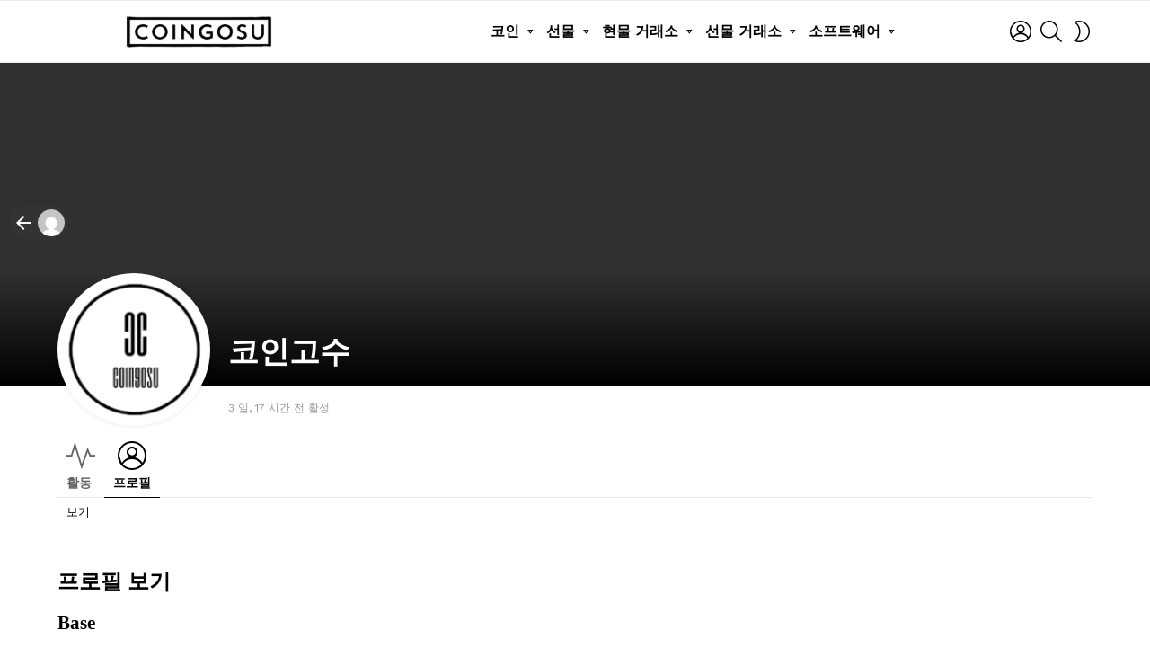

--- FILE ---
content_type: text/html; charset=UTF-8
request_url: https://auseinet.com/members/hws221036/profile/
body_size: 21760
content:
<!DOCTYPE html>
<!--[if IE 8]>
<html class="no-js g1-off-outside lt-ie10 lt-ie9" id="ie8" lang="ko-KR"><![endif]-->
<!--[if IE 9]>
<html class="no-js g1-off-outside lt-ie10" id="ie9" lang="ko-KR"><![endif]-->
<!--[if !IE]><!-->
<html class="no-js g1-off-outside" lang="ko-KR"><!--<![endif]-->
<head>
	<meta charset="UTF-8"/>
	<link rel="profile" href="http://gmpg.org/xfn/11"/>
	<link rel="pingback" href="https://auseinet.com/xmlrpc.php"/>

	<meta name='robots' content='index, follow, max-image-preview:large, max-snippet:-1, max-video-preview:-1' />

<meta name="viewport" content="initial-scale=1.0, minimum-scale=1.0, height=device-height, width=device-width" />

	<!-- This site is optimized with the Yoast SEO Premium plugin v26.8 (Yoast SEO v26.8) - https://yoast.com/product/yoast-seo-premium-wordpress/ -->
	<title>프로필 &#8211; 코인고수 &#8211; COINGOSU</title>
	<meta property="og:locale" content="ko_KR" />
	<meta property="og:type" content="website" />
	<meta property="og:site_name" content="COINGOSU" />
	<meta name="twitter:card" content="summary_large_image" />
	<script type="application/ld+json" class="yoast-schema-graph">{"@context":"https://schema.org","@graph":[{"@type":"WebSite","@id":"https://auseinet.com/#website","url":"https://auseinet.com/","name":"COINGOSU","description":"국내 최고 암호화폐 거래소 및 선물 정보 저장소","publisher":{"@id":"https://auseinet.com/#/schema/person/e1375bbe11f4887ce36e732eb3f04018"},"potentialAction":[{"@type":"SearchAction","target":{"@type":"EntryPoint","urlTemplate":"https://auseinet.com/?s={search_term_string}"},"query-input":{"@type":"PropertyValueSpecification","valueRequired":true,"valueName":"search_term_string"}}],"inLanguage":"ko-KR"},{"@type":["Person","Organization"],"@id":"https://auseinet.com/#/schema/person/e1375bbe11f4887ce36e732eb3f04018","name":"코인고수","image":{"@type":"ImageObject","inLanguage":"ko-KR","@id":"https://auseinet.com/#/schema/person/image/","url":"https://auseinet.com/wp-content/uploads/2022/07/site-logo.png","contentUrl":"https://auseinet.com/wp-content/uploads/2022/07/site-logo.png","width":200,"height":200,"caption":"코인고수"},"logo":{"@id":"https://auseinet.com/#/schema/person/image/"},"sameAs":["https://auseinet.com/"]}]}</script>
	<!-- / Yoast SEO Premium plugin. -->


<link rel='dns-prefetch' href='//www.googletagmanager.com' />
<link rel='dns-prefetch' href='//fonts.googleapis.com' />
<link rel='preconnect' href='https://fonts.gstatic.com' />
<link rel="alternate" type="application/rss+xml" title="COINGOSU &raquo; 피드" href="https://auseinet.com/feed/" />
<link rel="alternate" type="application/rss+xml" title="COINGOSU &raquo; 댓글 피드" href="https://auseinet.com/comments/feed/" />
<script type="text/javascript" id="wpp-js" src="https://auseinet.com/wp-content/plugins/wordpress-popular-posts/assets/js/wpp.min.js?ver=7.3.6" data-sampling="0" data-sampling-rate="100" data-api-url="https://auseinet.com/wp-json/wordpress-popular-posts" data-post-id="17" data-token="c5f23ed911" data-lang="0" data-debug="0"></script>
<link rel="alternate" title="oEmbed (JSON)" type="application/json+oembed" href="https://auseinet.com/wp-json/oembed/1.0/embed?url" />
<link rel="alternate" title="oEmbed (XML)" type="text/xml+oembed" href="https://auseinet.com/wp-json/oembed/1.0/embed?url&#038;format=xml" />
<style id='wp-img-auto-sizes-contain-inline-css' type='text/css'>
img:is([sizes=auto i],[sizes^="auto," i]){contain-intrinsic-size:3000px 1500px}
/*# sourceURL=wp-img-auto-sizes-contain-inline-css */
</style>
<style id='wp-emoji-styles-inline-css' type='text/css'>

	img.wp-smiley, img.emoji {
		display: inline !important;
		border: none !important;
		box-shadow: none !important;
		height: 1em !important;
		width: 1em !important;
		margin: 0 0.07em !important;
		vertical-align: -0.1em !important;
		background: none !important;
		padding: 0 !important;
	}
/*# sourceURL=wp-emoji-styles-inline-css */
</style>
<style id='classic-theme-styles-inline-css' type='text/css'>
/*! This file is auto-generated */
.wp-block-button__link{color:#fff;background-color:#32373c;border-radius:9999px;box-shadow:none;text-decoration:none;padding:calc(.667em + 2px) calc(1.333em + 2px);font-size:1.125em}.wp-block-file__button{background:#32373c;color:#fff;text-decoration:none}
/*# sourceURL=/wp-includes/css/classic-themes.min.css */
</style>
<link rel='stylesheet' id='adace-style-css' href='https://auseinet.com/wp-content/plugins/ad-ace/assets/css/style.min.css?ver=1.3.27' type='text/css' media='all' />
<link rel='stylesheet' id='shoppable-images-css-css' href='https://auseinet.com/wp-content/plugins/ad-ace/assets/css/shoppable-images-front.min.css?ver=1.3.27' type='text/css' media='all' />
<link rel='stylesheet' id='bp-tooltips-css' href='https://auseinet.com/wp-content/plugins/buddypress/bp-templates/bp-nouveau/css/bp-tooltips.min.css?ver=14.4.0' type='text/css' media='all' />
<link rel='stylesheet' id='bp-nouveau-css' href='https://auseinet.com/wp-content/themes/bimber/buddypress/css/buddypress.min.css?ver=14.4.0' type='text/css' media='screen' />
<style id='bp-nouveau-inline-css' type='text/css'>

        /* Cover image - Do not forget this part */
        #buddypress #header-cover-image {
            height: 360px;
            background-image: url();
        }
    
/*# sourceURL=bp-nouveau-inline-css */
</style>
<link rel='stylesheet' id='dashicons-css' href='https://auseinet.com/wp-includes/css/dashicons.min.css?ver=6.9' type='text/css' media='all' />
<link rel='stylesheet' id='bp-nouveau-priority-nav-css' href='https://auseinet.com/wp-content/plugins/buddypress/bp-templates/bp-nouveau/css/priority-nav.min.css?ver=14.4.0' type='text/css' media='screen' />
<link rel='stylesheet' id='cace-all-css' href='https://auseinet.com/wp-content/plugins/comment-ace/assets/css/all.min.css?ver=1.0.7' type='text/css' media='all' />
<link rel='stylesheet' id='mace-lazy-load-youtube-css' href='https://auseinet.com/wp-content/plugins/media-ace/includes/lazy-load/assets/css/youtube.min.css?ver=1.4.12' type='text/css' media='all' />
<link rel='stylesheet' id='mace-gallery-css' href='https://auseinet.com/wp-content/plugins/media-ace/includes/gallery/css/gallery.min.css?ver=6.9' type='text/css' media='all' />
<link rel='stylesheet' id='jquery-magnific-popup-css' href='https://auseinet.com/wp-content/plugins/snax/assets/js/jquery.magnific-popup/magnific-popup.css?ver=6.9' type='text/css' media='all' />
<link rel='stylesheet' id='snax-css' href='https://auseinet.com/wp-content/plugins/snax/css/snax.min.css?ver=1.93' type='text/css' media='all' />
<link rel='stylesheet' id='wp-image-borders-styles-css' href='https://auseinet.com/wp-content/plugins/wp-image-borders/wp-image-borders.css?ver=6.9' type='text/css' media='all' />
<style id='wp-image-borders-styles-inline-css' type='text/css'>
-border-image,
		.wp-image-borders .alignright,
		.wp-image-borders .alignleft,
		.wp-image-borders .aligncenter,
		.wp-image-borders .alignnone,
		.wp-image-borders .size-auto,
		.wp-image-borders .size-full,
		.wp-image-borders .size-large,
		.wp-image-borders .size-medium,
		.wp-image-borders .size-thumbnail,
		.wp-image-borders .alignright img,
		.wp-image-borders .alignleft img,
		.wp-image-borders .aligncenter img,
		.wp-image-borders .alignnone img,
		.wp-image-borders .size-auto img,
		.wp-image-borders .size-full img,
		.wp-image-borders .size-large img,
		.wp-image-borders .size-medium img,
		.wp-image-borders .size-thumbnail img {
	   border-style: solid !important;
	   border-width: 1px !important;
	   border-radius: 1px !important;
	   border-color:  !important;
	   -moz-box-shadow: 0px 0px 0px 0px  !important;
	   -webkit-box-shadow: 0px 0px 0px 0px  !important;
	   box-shadow: 0px 0px 0px 0px  !important;
   }
/*# sourceURL=wp-image-borders-styles-inline-css */
</style>
<link rel='stylesheet' id='wordpress-popular-posts-css-css' href='https://auseinet.com/wp-content/plugins/wordpress-popular-posts/assets/css/wpp.css?ver=7.3.6' type='text/css' media='all' />
<link rel='stylesheet' id='g1-main-css' href='https://auseinet.com/wp-content/themes/bimber/css/9.2.3/styles/app/all-light.min.css?ver=9.2.3' type='text/css' media='all' />
<link rel='stylesheet' id='bimber-single-css' href='https://auseinet.com/wp-content/themes/bimber/css/9.2.3/styles/app/single-light.min.css?ver=9.2.3' type='text/css' media='all' />
<link rel='stylesheet' id='bimber-comments-css' href='https://auseinet.com/wp-content/themes/bimber/css/9.2.3/styles/app/comments-light.min.css?ver=9.2.3' type='text/css' media='all' />
<link rel='stylesheet' id='bimber-google-fonts-css' href='//fonts.googleapis.com/css?family=Work+Sans%3A400%2C300%2C500%2C600%2C700%2C800%2C900&#038;subset=latin%2Clatin-ext&#038;display=swap&#038;ver=9.2.3' type='text/css' media='all' />
<link rel='stylesheet' id='bimber-dynamic-style-css' href='https://auseinet.com/wp-content/uploads/dynamic-style-1710583422.css' type='text/css' media='all' />
<link rel='stylesheet' id='bimber-style-css' href='https://auseinet.com/wp-content/themes/bimber-child-theme/style.css?ver=6.9' type='text/css' media='all' />
<link rel='stylesheet' id='bimber-snax-extra-css' href='https://auseinet.com/wp-content/themes/bimber/css/9.2.3/styles/app/snax-extra-light.min.css?ver=9.2.3' type='text/css' media='all' />
<link rel='stylesheet' id='bimber-buddypress-css' href='https://auseinet.com/wp-content/themes/bimber/css/9.2.3/styles/app/buddypress-light.min.css?ver=9.2.3' type='text/css' media='all' />
<link rel='stylesheet' id='bimber-buddypress-single-member-css' href='https://auseinet.com/wp-content/themes/bimber/css/9.2.3/styles/app/buddypress-single-member-light.min.css?ver=9.2.3' type='text/css' media='all' />
<link rel='stylesheet' id='bimber-vc-css' href='https://auseinet.com/wp-content/themes/bimber/css/9.2.3/styles/app/vc-light.min.css?ver=9.2.3' type='text/css' media='all' />
<link rel='stylesheet' id='bimber-mashshare-css' href='https://auseinet.com/wp-content/themes/bimber/css/9.2.3/styles/app/mashshare-light.min.css?ver=9.2.3' type='text/css' media='all' />
<script type="text/javascript" src="https://auseinet.com/wp-includes/js/jquery/jquery.min.js?ver=3.7.1" id="jquery-core-js"></script>
<script type="text/javascript" src="https://auseinet.com/wp-includes/js/jquery/jquery-migrate.min.js?ver=3.4.1" id="jquery-migrate-js"></script>
<script type="text/javascript" src="https://auseinet.com/wp-content/plugins/ad-ace/assets/js/slot-slideup.js?ver=1.3.27" id="adace-slot-slideup-js"></script>
<script type="text/javascript" src="https://auseinet.com/wp-content/plugins/ad-ace/includes/shoppable-images/assets/js/shoppable-images-front.js?ver=1.3.27" id="shoppable-images-js-js"></script>
<script type="text/javascript" src="https://auseinet.com/wp-content/plugins/ad-ace/assets/js/coupons.js?ver=1.3.27" id="adace-coupons-js"></script>
<script type="text/javascript" src="https://auseinet.com/wp-content/plugins/buddypress/bp-core/js/jquery-query.min.js?ver=14.4.0" id="bp-jquery-query-js"></script>
<script type="text/javascript" src="https://auseinet.com/wp-content/plugins/buddypress/bp-core/js/vendor/jquery-cookie.min.js?ver=14.4.0" id="bp-jquery-cookie-js"></script>
<script type="text/javascript" src="https://auseinet.com/wp-content/plugins/buddypress/bp-core/js/vendor/jquery-scroll-to.min.js?ver=14.4.0" id="bp-jquery-scroll-to-js"></script>
<script type="text/javascript" src="https://auseinet.com/wp-content/themes/bimber/js/modernizr/modernizr-custom.min.js?ver=3.3.0" id="modernizr-js"></script>

<!-- Site Kit에서 추가한 Google 태그(gtag.js) 스니펫 -->
<!-- Site Kit에 의해 추가된 Google Analytics 스니펫 -->
<script type="text/javascript" src="https://www.googletagmanager.com/gtag/js?id=G-EVMV9LMTNC" id="google_gtagjs-js" async></script>
<script type="text/javascript" id="google_gtagjs-js-after">
/* <![CDATA[ */
window.dataLayer = window.dataLayer || [];function gtag(){dataLayer.push(arguments);}
gtag("set","linker",{"domains":["auseinet.com"]});
gtag("js", new Date());
gtag("set", "developer_id.dZTNiMT", true);
gtag("config", "G-EVMV9LMTNC");
//# sourceURL=google_gtagjs-js-after
/* ]]> */
</script>
<link rel="https://api.w.org/" href="https://auseinet.com/wp-json/" /><link rel="alternate" title="JSON" type="application/json" href="https://auseinet.com/wp-json/wp/v2/buddypress/17" /><link rel="EditURI" type="application/rsd+xml" title="RSD" href="https://auseinet.com/xmlrpc.php?rsd" />
<link rel='shortlink' href='https://auseinet.com/?p=17' />

	<script type="text/javascript">var ajaxurl = 'https://auseinet.com/wp-admin/admin-ajax.php';</script>

<link rel="preload" href="https://auseinet.com/wp-content/plugins/g1-socials/css/iconfont/fonts/g1-socials.woff" as="font" type="font/woff" crossorigin="anonymous"><meta name="generator" content="Site Kit by Google 1.170.0" />	<style>
		.lazyload, .lazyloading {
			opacity: 0;
		}
		.lazyloaded {
			opacity: 1;
		}
		.lazyload,
		.lazyloading,
		.lazyloaded {
			transition: opacity 0.175s ease-in-out;
		}

		iframe.lazyloading {
			opacity: 1;
			transition: opacity 0.375s ease-in-out;
			background: #f2f2f2 no-repeat center;
		}
		iframe.lazyloaded {
			opacity: 1;
		}
	</style>
	<link rel="preload" href="https://auseinet.com/wp-content/plugins/snax/css/snaxicon/fonts/snaxicon.woff" as="font" type="font/woff" crossorigin="anonymous">            <style id="wpp-loading-animation-styles">@-webkit-keyframes bgslide{from{background-position-x:0}to{background-position-x:-200%}}@keyframes bgslide{from{background-position-x:0}to{background-position-x:-200%}}.wpp-widget-block-placeholder,.wpp-shortcode-placeholder{margin:0 auto;width:60px;height:3px;background:#dd3737;background:linear-gradient(90deg,#dd3737 0%,#571313 10%,#dd3737 100%);background-size:200% auto;border-radius:3px;-webkit-animation:bgslide 1s infinite linear;animation:bgslide 1s infinite linear}</style>
            	<style>
	@font-face {
		font-family: "bimber";
					src:url("https://auseinet.com/wp-content/themes/bimber/css/9.2.3/bunchy/fonts/bimber.eot");
			src:url("https://auseinet.com/wp-content/themes/bimber/css/9.2.3/bunchy/fonts/bimber.eot?#iefix") format("embedded-opentype"),
			url("https://auseinet.com/wp-content/themes/bimber/css/9.2.3/bunchy/fonts/bimber.woff") format("woff"),
			url("https://auseinet.com/wp-content/themes/bimber/css/9.2.3/bunchy/fonts/bimber.ttf") format("truetype"),
			url("https://auseinet.com/wp-content/themes/bimber/css/9.2.3/bunchy/fonts/bimber.svg#bimber") format("svg");
						font-weight: normal;
		font-style: normal;
		font-display: block;
	}
	</style>
	<meta name="generator" content="Powered by WPBakery Page Builder - drag and drop page builder for WordPress."/>
<meta name="redi-version" content="1.2.7" />	<link rel="alternate" type="application/rss+xml" title="COINGOSU | 코인고수 | 활동 RSS 피드" href="https://auseinet.com/members/hws221036/activity/feed/" />
	
	<link rel="alternate" type="application/rss+xml" title="COINGOSU | 전체 사이트 RSS 피드" href="https://auseinet.com/activity/feed/" />

<link rel='canonical' href='https://auseinet.com/members/hws221036/profile/' />
<link rel="icon" href="https://auseinet.com/wp-content/uploads/2022/07/site-logo-48x48.png" sizes="32x32" />
<link rel="icon" href="https://auseinet.com/wp-content/uploads/2022/07/site-logo-192x192.png" sizes="192x192" />
<link rel="apple-touch-icon" href="https://auseinet.com/wp-content/uploads/2022/07/site-logo-192x192.png" />
<meta name="msapplication-TileImage" content="https://auseinet.com/wp-content/uploads/2022/07/site-logo.png" />
<meta name="g1:switch-skin-css" content="https://auseinet.com/wp-content/themes/bimber/css/9.2.3/styles/mode-dark.min.css" />	<script>if("undefined"!=typeof localStorage){var skinItemId=document.getElementsByName("g1:skin-item-id");skinItemId=skinItemId.length>0?skinItemId[0].getAttribute("content"):"g1_skin",window.g1SwitchSkin=function(e,t){if(e){var n=document.getElementById("g1-switch-skin-css");if(n){n.parentNode.removeChild(n),document.documentElement.classList.remove("g1-skinmode");try{localStorage.removeItem(skinItemId)}catch(e){}}else{t?document.write('<link id="g1-switch-skin-css" rel="stylesheet" type="text/css" media="all" href="'+document.getElementsByName("g1:switch-skin-css")[0].getAttribute("content")+'" />'):((n=document.createElement("link")).id="g1-switch-skin-css",n.href=document.getElementsByName("g1:switch-skin-css")[0].getAttribute("content"),n.rel="stylesheet",n.media="all",document.head.appendChild(n)),document.documentElement.classList.add("g1-skinmode");try{localStorage.setItem(skinItemId,e)}catch(e){}}}};try{var mode=localStorage.getItem(skinItemId);window.g1SwitchSkin(mode,!0)}catch(e){}}</script>
		<script>if("undefined"!=typeof localStorage){var nsfwItemId=document.getElementsByName("g1:nsfw-item-id");nsfwItemId=nsfwItemId.length>0?nsfwItemId[0].getAttribute("content"):"g1_nsfw_off",window.g1SwitchNSFW=function(e){e?(localStorage.setItem(nsfwItemId,1),document.documentElement.classList.add("g1-nsfw-off")):(localStorage.removeItem(nsfwItemId),document.documentElement.classList.remove("g1-nsfw-off"))};try{var nsfwmode=localStorage.getItem(nsfwItemId);window.g1SwitchNSFW(nsfwmode)}catch(e){}}</script>
			<style type="text/css" id="wp-custom-css">
			@import url(http://fonts.googleapis.com/earlyaccess/notosanskr.css) ; body, h1, h2, h3, h4, h5, h6, li, p { font-family: 'Noto Sans KR'; !important ; }		</style>
		<noscript><style> .wpb_animate_when_almost_visible { opacity: 1; }</style></noscript><style id='global-styles-inline-css' type='text/css'>
:root{--wp--preset--aspect-ratio--square: 1;--wp--preset--aspect-ratio--4-3: 4/3;--wp--preset--aspect-ratio--3-4: 3/4;--wp--preset--aspect-ratio--3-2: 3/2;--wp--preset--aspect-ratio--2-3: 2/3;--wp--preset--aspect-ratio--16-9: 16/9;--wp--preset--aspect-ratio--9-16: 9/16;--wp--preset--color--black: #000000;--wp--preset--color--cyan-bluish-gray: #abb8c3;--wp--preset--color--white: #ffffff;--wp--preset--color--pale-pink: #f78da7;--wp--preset--color--vivid-red: #cf2e2e;--wp--preset--color--luminous-vivid-orange: #ff6900;--wp--preset--color--luminous-vivid-amber: #fcb900;--wp--preset--color--light-green-cyan: #7bdcb5;--wp--preset--color--vivid-green-cyan: #00d084;--wp--preset--color--pale-cyan-blue: #8ed1fc;--wp--preset--color--vivid-cyan-blue: #0693e3;--wp--preset--color--vivid-purple: #9b51e0;--wp--preset--gradient--vivid-cyan-blue-to-vivid-purple: linear-gradient(135deg,rgb(6,147,227) 0%,rgb(155,81,224) 100%);--wp--preset--gradient--light-green-cyan-to-vivid-green-cyan: linear-gradient(135deg,rgb(122,220,180) 0%,rgb(0,208,130) 100%);--wp--preset--gradient--luminous-vivid-amber-to-luminous-vivid-orange: linear-gradient(135deg,rgb(252,185,0) 0%,rgb(255,105,0) 100%);--wp--preset--gradient--luminous-vivid-orange-to-vivid-red: linear-gradient(135deg,rgb(255,105,0) 0%,rgb(207,46,46) 100%);--wp--preset--gradient--very-light-gray-to-cyan-bluish-gray: linear-gradient(135deg,rgb(238,238,238) 0%,rgb(169,184,195) 100%);--wp--preset--gradient--cool-to-warm-spectrum: linear-gradient(135deg,rgb(74,234,220) 0%,rgb(151,120,209) 20%,rgb(207,42,186) 40%,rgb(238,44,130) 60%,rgb(251,105,98) 80%,rgb(254,248,76) 100%);--wp--preset--gradient--blush-light-purple: linear-gradient(135deg,rgb(255,206,236) 0%,rgb(152,150,240) 100%);--wp--preset--gradient--blush-bordeaux: linear-gradient(135deg,rgb(254,205,165) 0%,rgb(254,45,45) 50%,rgb(107,0,62) 100%);--wp--preset--gradient--luminous-dusk: linear-gradient(135deg,rgb(255,203,112) 0%,rgb(199,81,192) 50%,rgb(65,88,208) 100%);--wp--preset--gradient--pale-ocean: linear-gradient(135deg,rgb(255,245,203) 0%,rgb(182,227,212) 50%,rgb(51,167,181) 100%);--wp--preset--gradient--electric-grass: linear-gradient(135deg,rgb(202,248,128) 0%,rgb(113,206,126) 100%);--wp--preset--gradient--midnight: linear-gradient(135deg,rgb(2,3,129) 0%,rgb(40,116,252) 100%);--wp--preset--font-size--small: 13px;--wp--preset--font-size--medium: 20px;--wp--preset--font-size--large: 36px;--wp--preset--font-size--x-large: 42px;--wp--preset--spacing--20: 0.44rem;--wp--preset--spacing--30: 0.67rem;--wp--preset--spacing--40: 1rem;--wp--preset--spacing--50: 1.5rem;--wp--preset--spacing--60: 2.25rem;--wp--preset--spacing--70: 3.38rem;--wp--preset--spacing--80: 5.06rem;--wp--preset--shadow--natural: 6px 6px 9px rgba(0, 0, 0, 0.2);--wp--preset--shadow--deep: 12px 12px 50px rgba(0, 0, 0, 0.4);--wp--preset--shadow--sharp: 6px 6px 0px rgba(0, 0, 0, 0.2);--wp--preset--shadow--outlined: 6px 6px 0px -3px rgb(255, 255, 255), 6px 6px rgb(0, 0, 0);--wp--preset--shadow--crisp: 6px 6px 0px rgb(0, 0, 0);}:where(.is-layout-flex){gap: 0.5em;}:where(.is-layout-grid){gap: 0.5em;}body .is-layout-flex{display: flex;}.is-layout-flex{flex-wrap: wrap;align-items: center;}.is-layout-flex > :is(*, div){margin: 0;}body .is-layout-grid{display: grid;}.is-layout-grid > :is(*, div){margin: 0;}:where(.wp-block-columns.is-layout-flex){gap: 2em;}:where(.wp-block-columns.is-layout-grid){gap: 2em;}:where(.wp-block-post-template.is-layout-flex){gap: 1.25em;}:where(.wp-block-post-template.is-layout-grid){gap: 1.25em;}.has-black-color{color: var(--wp--preset--color--black) !important;}.has-cyan-bluish-gray-color{color: var(--wp--preset--color--cyan-bluish-gray) !important;}.has-white-color{color: var(--wp--preset--color--white) !important;}.has-pale-pink-color{color: var(--wp--preset--color--pale-pink) !important;}.has-vivid-red-color{color: var(--wp--preset--color--vivid-red) !important;}.has-luminous-vivid-orange-color{color: var(--wp--preset--color--luminous-vivid-orange) !important;}.has-luminous-vivid-amber-color{color: var(--wp--preset--color--luminous-vivid-amber) !important;}.has-light-green-cyan-color{color: var(--wp--preset--color--light-green-cyan) !important;}.has-vivid-green-cyan-color{color: var(--wp--preset--color--vivid-green-cyan) !important;}.has-pale-cyan-blue-color{color: var(--wp--preset--color--pale-cyan-blue) !important;}.has-vivid-cyan-blue-color{color: var(--wp--preset--color--vivid-cyan-blue) !important;}.has-vivid-purple-color{color: var(--wp--preset--color--vivid-purple) !important;}.has-black-background-color{background-color: var(--wp--preset--color--black) !important;}.has-cyan-bluish-gray-background-color{background-color: var(--wp--preset--color--cyan-bluish-gray) !important;}.has-white-background-color{background-color: var(--wp--preset--color--white) !important;}.has-pale-pink-background-color{background-color: var(--wp--preset--color--pale-pink) !important;}.has-vivid-red-background-color{background-color: var(--wp--preset--color--vivid-red) !important;}.has-luminous-vivid-orange-background-color{background-color: var(--wp--preset--color--luminous-vivid-orange) !important;}.has-luminous-vivid-amber-background-color{background-color: var(--wp--preset--color--luminous-vivid-amber) !important;}.has-light-green-cyan-background-color{background-color: var(--wp--preset--color--light-green-cyan) !important;}.has-vivid-green-cyan-background-color{background-color: var(--wp--preset--color--vivid-green-cyan) !important;}.has-pale-cyan-blue-background-color{background-color: var(--wp--preset--color--pale-cyan-blue) !important;}.has-vivid-cyan-blue-background-color{background-color: var(--wp--preset--color--vivid-cyan-blue) !important;}.has-vivid-purple-background-color{background-color: var(--wp--preset--color--vivid-purple) !important;}.has-black-border-color{border-color: var(--wp--preset--color--black) !important;}.has-cyan-bluish-gray-border-color{border-color: var(--wp--preset--color--cyan-bluish-gray) !important;}.has-white-border-color{border-color: var(--wp--preset--color--white) !important;}.has-pale-pink-border-color{border-color: var(--wp--preset--color--pale-pink) !important;}.has-vivid-red-border-color{border-color: var(--wp--preset--color--vivid-red) !important;}.has-luminous-vivid-orange-border-color{border-color: var(--wp--preset--color--luminous-vivid-orange) !important;}.has-luminous-vivid-amber-border-color{border-color: var(--wp--preset--color--luminous-vivid-amber) !important;}.has-light-green-cyan-border-color{border-color: var(--wp--preset--color--light-green-cyan) !important;}.has-vivid-green-cyan-border-color{border-color: var(--wp--preset--color--vivid-green-cyan) !important;}.has-pale-cyan-blue-border-color{border-color: var(--wp--preset--color--pale-cyan-blue) !important;}.has-vivid-cyan-blue-border-color{border-color: var(--wp--preset--color--vivid-cyan-blue) !important;}.has-vivid-purple-border-color{border-color: var(--wp--preset--color--vivid-purple) !important;}.has-vivid-cyan-blue-to-vivid-purple-gradient-background{background: var(--wp--preset--gradient--vivid-cyan-blue-to-vivid-purple) !important;}.has-light-green-cyan-to-vivid-green-cyan-gradient-background{background: var(--wp--preset--gradient--light-green-cyan-to-vivid-green-cyan) !important;}.has-luminous-vivid-amber-to-luminous-vivid-orange-gradient-background{background: var(--wp--preset--gradient--luminous-vivid-amber-to-luminous-vivid-orange) !important;}.has-luminous-vivid-orange-to-vivid-red-gradient-background{background: var(--wp--preset--gradient--luminous-vivid-orange-to-vivid-red) !important;}.has-very-light-gray-to-cyan-bluish-gray-gradient-background{background: var(--wp--preset--gradient--very-light-gray-to-cyan-bluish-gray) !important;}.has-cool-to-warm-spectrum-gradient-background{background: var(--wp--preset--gradient--cool-to-warm-spectrum) !important;}.has-blush-light-purple-gradient-background{background: var(--wp--preset--gradient--blush-light-purple) !important;}.has-blush-bordeaux-gradient-background{background: var(--wp--preset--gradient--blush-bordeaux) !important;}.has-luminous-dusk-gradient-background{background: var(--wp--preset--gradient--luminous-dusk) !important;}.has-pale-ocean-gradient-background{background: var(--wp--preset--gradient--pale-ocean) !important;}.has-electric-grass-gradient-background{background: var(--wp--preset--gradient--electric-grass) !important;}.has-midnight-gradient-background{background: var(--wp--preset--gradient--midnight) !important;}.has-small-font-size{font-size: var(--wp--preset--font-size--small) !important;}.has-medium-font-size{font-size: var(--wp--preset--font-size--medium) !important;}.has-large-font-size{font-size: var(--wp--preset--font-size--large) !important;}.has-x-large-font-size{font-size: var(--wp--preset--font-size--x-large) !important;}
/*# sourceURL=global-styles-inline-css */
</style>
<link rel='stylesheet' id='g1-socials-basic-screen-css' href='https://auseinet.com/wp-content/plugins/g1-socials/css/screen-basic.min.css?ver=1.2.27' type='text/css' media='all' />
<link rel='stylesheet' id='g1-socials-snapcode-css' href='https://auseinet.com/wp-content/plugins/g1-socials/css/snapcode.min.css?ver=1.2.27' type='text/css' media='all' />
</head>

<body class="xprofile bp-user my-profile profile public buddypress bp-nouveau wp-singular buddypress-template-default page page-id-17 wp-embed-responsive wp-theme-bimber wp-child-theme-bimber-child-theme snax-hoverable g1-layout-stretched g1-hoverable g1-has-mobile-logo g1-sidebar-normal wpb-js-composer js-comp-ver-6.9.0 vc_responsive" itemscope="" itemtype="http://schema.org/WebPage" >

<div class="g1-body-inner">

	<div id="page">
		

		

						<div class="g1-sticky-top-wrapper g1-hb-row-1">
				<div class="g1-row g1-row-layout-page g1-hb-row g1-hb-row-normal g1-hb-row-a g1-hb-row-1 g1-hb-boxed g1-hb-sticky-on g1-hb-shadow-off">
			<div class="g1-row-inner">
				<div class="g1-column g1-dropable">
											<div class="g1-bin-1 g1-bin-grow-off">
							<div class="g1-bin g1-bin-align-left">
															</div>
						</div>
											<div class="g1-bin-2 g1-bin-grow-on">
							<div class="g1-bin g1-bin-align-center">
															</div>
						</div>
											<div class="g1-bin-3 g1-bin-grow-off">
							<div class="g1-bin g1-bin-align-right">
															</div>
						</div>
									</div>
			</div>
			<div class="g1-row-background"></div>
		</div>
			<div class="g1-row g1-row-layout-page g1-hb-row g1-hb-row-normal g1-hb-row-b g1-hb-row-2 g1-hb-boxed g1-hb-sticky-on g1-hb-shadow-off">
			<div class="g1-row-inner">
				<div class="g1-column g1-dropable">
											<div class="g1-bin-1 g1-bin-grow-off">
							<div class="g1-bin g1-bin-align-left">
																	<div class="g1-id g1-id-desktop">
			<p class="g1-mega g1-mega-1st site-title">
	
			<a class="g1-logo-wrapper"
			   href="https://auseinet.com/" rel="home">
									<picture class="g1-logo g1-logo-default">
						<source media="(min-width: 1025px)" srcset="https://auseinet.com/wp-content/uploads/2022/07/2-1.png 2x,https://auseinet.com/wp-content/uploads/2022/07/2.png 1x">
						<source media="(max-width: 1024px)" srcset="data:image/svg+xml,%3Csvg%20xmlns%3D%27http%3A%2F%2Fwww.w3.org%2F2000%2Fsvg%27%20viewBox%3D%270%200%20315%2035%27%2F%3E">
						<img
							src="https://auseinet.com/wp-content/uploads/2022/07/2.png"
							width="315"
							height="35"
							alt="COINGOSU" />
					</picture>

											<picture class="g1-logo g1-logo-inverted">
							<source id="g1-logo-inverted-source" media="(min-width: 1025px)" srcset="data:image/svg+xml,%3Csvg%20xmlns%3D%27http%3A%2F%2Fwww.w3.org%2F2000%2Fsvg%27%20viewBox%3D%270%200%20315%2035%27%2F%3E" data-srcset="https://auseinet.com/wp-content/uploads/2022/07/1-1.png 2x,https://auseinet.com/wp-content/uploads/2022/07/1.png 1x">
							<source media="(max-width: 1024px)" srcset="data:image/svg+xml,%3Csvg%20xmlns%3D%27http%3A%2F%2Fwww.w3.org%2F2000%2Fsvg%27%20viewBox%3D%270%200%20315%2035%27%2F%3E">
							<img
								id="g1-logo-inverted-img"
								class="lazyload"
								src=""
								data-src="https://auseinet.com/wp-content/uploads/2022/07/1.png"
								width="315"
								height="35"
								alt="" />
						</picture>
												</a>

			</p>
	
            <script>
            try {
                if ( localStorage.getItem(skinItemId ) ) {
                    var _g1;
                    _g1 = document.getElementById('g1-logo-inverted-img');
                    _g1.classList.remove('lazyload');
                    _g1.setAttribute('src', _g1.getAttribute('data-src') );

                    _g1 = document.getElementById('g1-logo-inverted-source');
                    _g1.setAttribute('srcset', _g1.getAttribute('data-srcset'));
                }
            } catch(e) {}
        </script>
    
	</div>															</div>
						</div>
											<div class="g1-bin-2 g1-bin-grow-off">
							<div class="g1-bin g1-bin-align-center">
																	<!-- BEGIN .g1-primary-nav -->
<nav id="g1-primary-nav" class="g1-primary-nav"><ul id="g1-primary-nav-menu" class="g1-primary-nav-menu g1-menu-h"><li id="menu-item-4704" class="menu-item menu-item-type-taxonomy menu-item-object-category menu-item-has-children menu-item-g1-standard menu-item-4704"><a href="https://auseinet.com/category/%ec%bd%94%ec%9d%b8/" data-ps2id-api="true">코인</a>
<ul class="sub-menu">
	<li id="menu-item-4714" class="menu-item menu-item-type-taxonomy menu-item-object-category menu-item-4714"><a href="https://auseinet.com/category/%ec%bd%94%ec%9d%b8/%ec%bd%94%ec%9d%b8-%ec%a0%95%eb%b3%b4/" data-ps2id-api="true">코인 정보</a></li>
</ul>
</li>
<li id="menu-item-4703" class="menu-item menu-item-type-taxonomy menu-item-object-category menu-item-has-children menu-item-g1-standard menu-item-4703"><a href="https://auseinet.com/category/%ec%84%a0%eb%ac%bc/" data-ps2id-api="true">선물</a>
<ul class="sub-menu">
	<li id="menu-item-5107" class="menu-item menu-item-type-taxonomy menu-item-object-category menu-item-5107"><a href="https://auseinet.com/category/%ec%84%a0%eb%ac%bc/%ec%84%a0%eb%ac%bc-%ec%a0%95%eb%b3%b4/" data-ps2id-api="true">선물 정보</a></li>
</ul>
</li>
<li id="menu-item-4944" class="menu-item menu-item-type-taxonomy menu-item-object-category menu-item-has-children menu-item-g1-standard menu-item-4944"><a href="https://auseinet.com/category/%ea%b1%b0%eb%9e%98%ec%86%8c/%ed%98%84%eb%ac%bc-%ea%b1%b0%eb%9e%98%ec%86%8c/" data-ps2id-api="true">현물 거래소</a>
<ul class="sub-menu">
	<li id="menu-item-4938" class="menu-item menu-item-type-taxonomy menu-item-object-category menu-item-4938"><a href="https://auseinet.com/category/%ea%b1%b0%eb%9e%98%ec%86%8c/%ed%98%84%eb%ac%bc-%ea%b1%b0%eb%9e%98%ec%86%8c/%ec%97%85%eb%b9%84%ed%8a%b8/" data-ps2id-api="true">업비트</a></li>
	<li id="menu-item-4937" class="menu-item menu-item-type-taxonomy menu-item-object-category menu-item-4937"><a href="https://auseinet.com/category/%ea%b1%b0%eb%9e%98%ec%86%8c/%ed%98%84%eb%ac%bc-%ea%b1%b0%eb%9e%98%ec%86%8c/%eb%b9%97%ec%8d%b8/" data-ps2id-api="true">빗썸</a></li>
	<li id="menu-item-4940" class="menu-item menu-item-type-taxonomy menu-item-object-category menu-item-4940"><a href="https://auseinet.com/category/%ea%b1%b0%eb%9e%98%ec%86%8c/%ed%98%84%eb%ac%bc-%ea%b1%b0%eb%9e%98%ec%86%8c/%ec%bd%94%ec%9d%b8%ec%9b%90/" data-ps2id-api="true">코인원</a></li>
	<li id="menu-item-4939" class="menu-item menu-item-type-taxonomy menu-item-object-category menu-item-4939"><a href="https://auseinet.com/category/%ea%b1%b0%eb%9e%98%ec%86%8c/%ed%98%84%eb%ac%bc-%ea%b1%b0%eb%9e%98%ec%86%8c/%ec%bd%94%eb%b9%97/" data-ps2id-api="true">코빗</a></li>
</ul>
</li>
<li id="menu-item-5406" class="menu-item menu-item-type-taxonomy menu-item-object-category menu-item-has-children menu-item-g1-standard menu-item-5406"><a href="https://auseinet.com/category/%ea%b1%b0%eb%9e%98%ec%86%8c/%ec%84%a0%eb%ac%bc-%ea%b1%b0%eb%9e%98%ec%86%8c/" data-ps2id-api="true">선물 거래소</a>
<ul class="sub-menu">
	<li id="menu-item-4943" class="menu-item menu-item-type-taxonomy menu-item-object-category menu-item-4943"><a href="https://auseinet.com/category/%ea%b1%b0%eb%9e%98%ec%86%8c/%ec%84%a0%eb%ac%bc-%ea%b1%b0%eb%9e%98%ec%86%8c/%eb%b9%84%ed%8a%b8%ea%b2%9fbitget/" data-ps2id-api="true">비트겟(Bitget)</a></li>
	<li id="menu-item-4942" class="menu-item menu-item-type-taxonomy menu-item-object-category menu-item-4942"><a href="https://auseinet.com/category/%ea%b1%b0%eb%9e%98%ec%86%8c/%ec%84%a0%eb%ac%bc-%ea%b1%b0%eb%9e%98%ec%86%8c/mexc/" data-ps2id-api="true">MEXC</a></li>
	<li id="menu-item-4941" class="menu-item menu-item-type-taxonomy menu-item-object-category menu-item-4941"><a href="https://auseinet.com/category/%ea%b1%b0%eb%9e%98%ec%86%8c/%ec%84%a0%eb%ac%bc-%ea%b1%b0%eb%9e%98%ec%86%8c/%eb%b0%94%ec%9d%b4%eb%b9%84%ed%8a%b8/" data-ps2id-api="true">바이비트</a></li>
	<li id="menu-item-5727" class="menu-item menu-item-type-taxonomy menu-item-object-category menu-item-5727"><a href="https://auseinet.com/category/%ea%b1%b0%eb%9e%98%ec%86%8c/%ec%84%a0%eb%ac%bc-%ea%b1%b0%eb%9e%98%ec%86%8c/%eb%b0%94%ec%9d%b4%eb%82%b8%ec%8a%a4/" data-ps2id-api="true">바이낸스</a></li>
	<li id="menu-item-5728" class="menu-item menu-item-type-taxonomy menu-item-object-category menu-item-5728"><a href="https://auseinet.com/category/%ea%b1%b0%eb%9e%98%ec%86%8c/%ec%84%a0%eb%ac%bc-%ea%b1%b0%eb%9e%98%ec%86%8c/%ed%9b%84%ec%98%a4%eb%b9%84-%ea%b8%80%eb%a1%9c%eb%b2%8c/" data-ps2id-api="true">후오비 글로벌</a></li>
	<li id="menu-item-6588" class="menu-item menu-item-type-taxonomy menu-item-object-category menu-item-6588"><a href="https://auseinet.com/category/%ea%b1%b0%eb%9e%98%ec%86%8c/%ec%84%a0%eb%ac%bc-%ea%b1%b0%eb%9e%98%ec%86%8c/%ed%81%ac%eb%a6%bd%ed%86%a0%eb%8b%b7%ec%bb%b4/" data-ps2id-api="true">크립토닷컴</a></li>
	<li id="menu-item-7465" class="menu-item menu-item-type-taxonomy menu-item-object-category menu-item-7465"><a href="https://auseinet.com/category/%ea%b1%b0%eb%9e%98%ec%86%8c/%ec%84%a0%eb%ac%bc-%ea%b1%b0%eb%9e%98%ec%86%8c/%eb%b9%84%ed%8a%b8%ed%8c%8c%ec%9d%b4%eb%84%a5%ec%8a%a4/" data-ps2id-api="true">비트파이넥스</a></li>
	<li id="menu-item-7880" class="menu-item menu-item-type-taxonomy menu-item-object-category menu-item-7880"><a href="https://auseinet.com/category/%ea%b1%b0%eb%9e%98%ec%86%8c/%ec%84%a0%eb%ac%bc-%ea%b1%b0%eb%9e%98%ec%86%8c/%eb%b9%84%ed%8a%b8%eb%a7%a5%ec%8a%a4/" data-ps2id-api="true">비트맥스</a></li>
	<li id="menu-item-8068" class="menu-item menu-item-type-taxonomy menu-item-object-category menu-item-8068"><a href="https://auseinet.com/category/%ea%b1%b0%eb%9e%98%ec%86%8c/%ec%84%a0%eb%ac%bc-%ea%b1%b0%eb%9e%98%ec%86%8c/okx/" data-ps2id-api="true">OKX</a></li>
</ul>
</li>
<li id="menu-item-6200" class="menu-item menu-item-type-taxonomy menu-item-object-category menu-item-has-children menu-item-g1-standard menu-item-6200"><a href="https://auseinet.com/category/%ec%86%8c%ed%94%84%ed%8a%b8%ec%9b%a8%ec%96%b4/" data-ps2id-api="true">소프트웨어</a>
<ul class="sub-menu">
	<li id="menu-item-6201" class="menu-item menu-item-type-taxonomy menu-item-object-category menu-item-6201"><a href="https://auseinet.com/category/%ec%86%8c%ed%94%84%ed%8a%b8%ec%9b%a8%ec%96%b4/vpn/" data-ps2id-api="true">VPN</a></li>
</ul>
</li>
</ul></nav><!-- END .g1-primary-nav -->
															</div>
						</div>
											<div class="g1-bin-3 g1-bin-grow-off">
							<div class="g1-bin g1-bin-align-right">
																	<nav class="g1-drop g1-drop-with-anim g1-drop-before g1-drop-the-user  g1-drop-m g1-drop-icon ">


	<a class="g1-drop-toggle snax-login-required" href="https://auseinet.com/wp-login.php?snax_login_popup=on">
		<span class="g1-drop-toggle-icon"></span><span class="g1-drop-toggle-text">Login</span>
		<span class="g1-drop-toggle-arrow"></span>
	</a>

	
	
	</nav>
																		<div class="g1-drop g1-drop-with-anim g1-drop-before g1-drop-the-search  g1-drop-m g1-drop-icon ">
		<a class="g1-drop-toggle" href="https://auseinet.com/?s=">
			<span class="g1-drop-toggle-icon"></span><span class="g1-drop-toggle-text">Search</span>
			<span class="g1-drop-toggle-arrow"></span>
		</a>
		<div class="g1-drop-content">
			

<div role="search" class="search-form-wrapper">
	<form method="get"
	      class="g1-searchform-tpl-default g1-searchform-ajax search-form"
	      action="https://auseinet.com/">
		<label>
			<span class="screen-reader-text">Search for:</span>
			<input type="search" class="search-field"
			       placeholder="Search &hellip;"
			       value="" name="s"
			       title="Search for:" />
		</label>
		<button class="search-submit">Search</button>
	</form>

			<div class="g1-searches g1-searches-ajax"></div>
	</div>
		</div>
	</div>
																	<div class="g1-drop g1-drop-nojs g1-drop-with-anim g1-drop-before g1-drop-the-skin g1-drop-the-skin-light g1-drop-m g1-drop-icon">
	<button class="g1-button-none g1-drop-toggle">
		<span class="g1-drop-toggle-icon"></span><span class="g1-drop-toggle-text">Switch skin</span>
		<span class="g1-drop-toggle-arrow"></span>
	</button>
			<div class="g1-drop-content">
							<p class="g1-skinmode-desc">밤에는 눈에 더 편한 다크 모드로 전환하십시오.</p>
				<p class="g1-skinmode-desc">낮에는 눈에 더 편한 라이트 모드로 전환하십시오.</p>
					</div>
	</div>

															</div>
						</div>
									</div>
			</div>
			<div class="g1-row-background"></div>
		</div>
			<div class="g1-row g1-row-layout-page g1-hb-row g1-hb-row-normal g1-hb-row-c g1-hb-row-3 g1-hb-boxed g1-hb-sticky-on g1-hb-shadow-off">
			<div class="g1-row-inner">
				<div class="g1-column g1-dropable">
											<div class="g1-bin-1 g1-bin-grow-off">
							<div class="g1-bin g1-bin-align-left">
															</div>
						</div>
											<div class="g1-bin-2 g1-bin-grow-off">
							<div class="g1-bin g1-bin-align-center">
															</div>
						</div>
											<div class="g1-bin-3 g1-bin-grow-off">
							<div class="g1-bin g1-bin-align-right">
															</div>
						</div>
									</div>
			</div>
			<div class="g1-row-background"></div>
		</div>
			</div>
				<div class="g1-row g1-row-layout-page g1-hb-row g1-hb-row-mobile g1-hb-row-a g1-hb-row-1 g1-hb-boxed g1-hb-sticky-off g1-hb-shadow-off">
			<div class="g1-row-inner">
				<div class="g1-column g1-dropable">
											<div class="g1-bin-1 g1-bin-grow-off">
							<div class="g1-bin g1-bin-align-left">
															</div>
						</div>
											<div class="g1-bin-2 g1-bin-grow-on">
							<div class="g1-bin g1-bin-align-center">
															</div>
						</div>
											<div class="g1-bin-3 g1-bin-grow-off">
							<div class="g1-bin g1-bin-align-right">
															</div>
						</div>
									</div>
			</div>
			<div class="g1-row-background"></div>
		</div>
				<div class="g1-sticky-top-wrapper g1-hb-row-2">
				<div class="g1-row g1-row-layout-page g1-hb-row g1-hb-row-mobile g1-hb-row-b g1-hb-row-2 g1-hb-boxed g1-hb-sticky-on g1-hb-shadow-off">
			<div class="g1-row-inner">
				<div class="g1-column g1-dropable">
											<div class="g1-bin-1 g1-bin-grow-on">
							<div class="g1-bin g1-bin-align-left">
																	<div class="g1-id g1-id-mobile">
			<p class="g1-mega g1-mega-1st site-title">
	
		<a class="g1-logo-wrapper"
		   href="https://auseinet.com/" rel="home">
							<picture class="g1-logo g1-logo-default">
					<source media="(max-width: 1024px)" srcset="https://auseinet.com/wp-content/uploads/2022/07/2-1.png 2x,https://auseinet.com/wp-content/uploads/2022/07/2.png 1x">
					<source media="(min-width: 1025px)" srcset="data:image/svg+xml,%3Csvg%20xmlns%3D%27http%3A%2F%2Fwww.w3.org%2F2000%2Fsvg%27%20viewBox%3D%270%200%20315%2035%27%2F%3E">
					<img
						src="https://auseinet.com/wp-content/uploads/2022/07/2.png"
						width="315"
						height="35"
						alt="COINGOSU" />
				</picture>

									<picture class="g1-logo g1-logo-inverted">
						<source id="g1-logo-mobile-inverted-source" media="(max-width: 1024px)" srcset="data:image/svg+xml,%3Csvg%20xmlns%3D%27http%3A%2F%2Fwww.w3.org%2F2000%2Fsvg%27%20viewBox%3D%270%200%20315%2035%27%2F%3E" data-srcset="https://auseinet.com/wp-content/uploads/2022/07/1-1.png 2x,https://auseinet.com/wp-content/uploads/2022/07/1.png 1x">
						<source media="(min-width: 1025px)" srcset="data:image/svg+xml,%3Csvg%20xmlns%3D%27http%3A%2F%2Fwww.w3.org%2F2000%2Fsvg%27%20viewBox%3D%270%200%20315%2035%27%2F%3E">
						<img
							id="g1-logo-mobile-inverted-img"
							class="lazyload"
							src=""
							data-src="https://auseinet.com/wp-content/uploads/2022/07/1.png"
							width="315"
							height="35"
							alt="" />
					</picture>
									</a>

			</p>
	
            <script>
            try {
                if ( localStorage.getItem(skinItemId ) ) {
                    var _g1;
                    _g1 = document.getElementById('g1-logo-mobile-inverted-img');
                    _g1.classList.remove('lazyload');
                    _g1.setAttribute('src', _g1.getAttribute('data-src') );

                    _g1 = document.getElementById('g1-logo-mobile-inverted-source');
                    _g1.setAttribute('srcset', _g1.getAttribute('data-srcset'));
                }
            } catch(e) {}
        </script>
    
	</div>															</div>
						</div>
											<div class="g1-bin-2 g1-bin-grow-off">
							<div class="g1-bin g1-bin-align-center">
															</div>
						</div>
											<div class="g1-bin-3 g1-bin-grow-off">
							<div class="g1-bin g1-bin-align-right">
																	<nav class="g1-drop g1-drop-with-anim g1-drop-before g1-drop-the-user  g1-drop-m g1-drop-icon ">


	<a class="g1-drop-toggle snax-login-required" href="https://auseinet.com/wp-login.php?snax_login_popup=on">
		<span class="g1-drop-toggle-icon"></span><span class="g1-drop-toggle-text">Login</span>
		<span class="g1-drop-toggle-arrow"></span>
	</a>

	
	
	</nav>
																		<div class="g1-drop g1-drop-with-anim g1-drop-before g1-drop-the-search  g1-drop-m g1-drop-icon ">
		<a class="g1-drop-toggle" href="https://auseinet.com/?s=">
			<span class="g1-drop-toggle-icon"></span><span class="g1-drop-toggle-text">Search</span>
			<span class="g1-drop-toggle-arrow"></span>
		</a>
		<div class="g1-drop-content">
			

<div role="search" class="search-form-wrapper">
	<form method="get"
	      class="g1-searchform-tpl-default g1-searchform-ajax search-form"
	      action="https://auseinet.com/">
		<label>
			<span class="screen-reader-text">Search for:</span>
			<input type="search" class="search-field"
			       placeholder="Search &hellip;"
			       value="" name="s"
			       title="Search for:" />
		</label>
		<button class="search-submit">Search</button>
	</form>

			<div class="g1-searches g1-searches-ajax"></div>
	</div>
		</div>
	</div>
																	<div class="g1-drop g1-drop-nojs g1-drop-with-anim g1-drop-before g1-drop-the-skin g1-drop-the-skin-light g1-drop-m g1-drop-icon">
	<button class="g1-button-none g1-drop-toggle">
		<span class="g1-drop-toggle-icon"></span><span class="g1-drop-toggle-text">Switch skin</span>
		<span class="g1-drop-toggle-arrow"></span>
	</button>
			<div class="g1-drop-content">
							<p class="g1-skinmode-desc">밤에는 눈에 더 편한 다크 모드로 전환하십시오.</p>
				<p class="g1-skinmode-desc">낮에는 눈에 더 편한 라이트 모드로 전환하십시오.</p>
					</div>
	</div>

																		<a class="g1-hamburger g1-hamburger-show g1-hamburger-s  " href="#">
		<span class="g1-hamburger-icon"></span>
			<span class="g1-hamburger-label
			g1-hamburger-label-hidden			">Menu</span>
	</a>
															</div>
						</div>
									</div>
			</div>
			<div class="g1-row-background"></div>
		</div>
			<div class="g1-row g1-row-layout-page g1-hb-row g1-hb-row-mobile g1-hb-row-c g1-hb-row-3 g1-hb-boxed g1-hb-sticky-on g1-hb-shadow-off">
			<div class="g1-row-inner">
				<div class="g1-column g1-dropable">
											<div class="g1-bin-1 g1-bin-grow-off">
							<div class="g1-bin g1-bin-align-left">
															</div>
						</div>
											<div class="g1-bin-2 g1-bin-grow-off">
							<div class="g1-bin g1-bin-align-center">
															</div>
						</div>
											<div class="g1-bin-3 g1-bin-grow-off">
							<div class="g1-bin g1-bin-align-right">
															</div>
						</div>
									</div>
			</div>
			<div class="g1-row-background"></div>
		</div>
			</div>
	
		
		



		
	<div id="primary" class="g1-primary-max bimber-buddypress-profile">
		<div id="content" role="main">

			
				<article id="post-0" class="bp_members type-bp_members post-0 page type-page status-publish wp-image-borders" itemscope=""
						 itemtype="http://schema.org/WebPage">
					<div id="buddypress">

						
						<div id="item-header" role="complementary" data-bp-item-id="1" data-bp-item-component="members" class="users-header single-headers">
							
<div id="cover-image-container">
	<div id="header-cover-image">
				

				<nav class="g1-bp-profile-nav">
							<a class="g1-bp-profile-arrow g1-bp-profile-arrow-prev"
				   title="Previous Member"
				   href="https://auseinet.com/members/ddangddang2k/"
				   data-g1-member-id="5"
				>
					<img data-expand="600" loading="lazy" src="data:image/svg+xml;charset=utf-8,%3Csvg xmlns%3D'http%3A%2F%2Fwww.w3.org%2F2000%2Fsvg' viewBox%3D'0 0 30 30'%2F%3E" data-src="//www.gravatar.com/avatar/c184337ba3421c30d45a39e75136c7f8?s=30&#038;r=g&#038;d=mm" class="lazyload avatar user-5-avatar avatar-30 photo" width="30" height="30" alt="프로필 사진" />					<span class="g1-bp-profile-arrow-title">땅땅이</span>
				</a>
			
			
		</nav><!-- .g1-bp-profile-nav -->
		</div>

		<div id="item-header-cover-image" class="g1-row g1-row-layout-page g1-dark">
		<div class="g1-row-background">
		</div>
		<div class="g1-row-inner">
			<div class="g1-column">
				<div id="item-header-avatar">
					<a href="https://auseinet.com/members/hws221036/">
						<img data-expand="600" loading="lazy" src="data:image/svg+xml;charset=utf-8,%3Csvg xmlns%3D'http%3A%2F%2Fwww.w3.org%2F2000%2Fsvg' viewBox%3D'0 0 160 160'%2F%3E" data-src="https://auseinet.com/wp-content/uploads/avatars/1/1659477048-bpfull.png" class="lazyload avatar user-1-avatar avatar-160 photo" width="160" height="160" alt="코인고수님의 프로필 사진" />					</a>
									</div><!-- #item-header-avatar -->

				<div id="item-header-content">
					<div id="item-header-content-main">
						<h1 class="g1-alpha g1-alpha-1st entry-title">코인고수							<sup></sup>
						</h1>

																				<p class="item-header-user-desc">
															</p>
											</div>
					<div id="item-header-content-side">
												
						
											</div>
				</div>


			</div>
		</div>

	</div><!-- #item-header-cover-image -->
</div><!-- #cover-image-container -->
<div id="csstodo-bp-meta" class="g1-row g1-row-layout-page">
	<div class="g1-row-background">
	</div>
	<div class="g1-row-inner">
		<div class="g1-column">
			
							<div class="item-meta">

					<span class="activity">3 일, 17 시간 전 활성</span>
				</div><!-- #item-meta -->
			
			<div id="item-buttons" class="g1-dropable">
				<div class="g1-drop g1-drop-m g1-drop-icon g1-drop-before">
					<button class="g1-button-none g1-drop-toggle"> <span class="g1-drop-toggle-icon"></span><span class="g1-drop-toggle-text">More</span> <span class="g1-drop-toggle-arrow"></span> </button>
					<div class="g1-drop-content">
											</div>
				</div>
			</div>
		</div>
	</div>
</div>
						</div><!-- #item-header -->

													<div class="bp-wrap g1-row g1-row-layout-page">
								<div class="g1-row-background">
								</div>
								<div class="g1-row-inner">
									<div class="g1-column">
										
<nav class="main-navs no-ajax bp-navs single-screen-navs horizontal users-nav" id="object-nav" role="navigation" aria-label="멤버 메뉴">

	
		<ul class="g1-dropable">

			
				<li id="activity-personal-li" class="bp-personal-tab">
					<a href="https://auseinet.com/members/hws221036/activity/" id="user-activity">
						활동
											</a>
				</li>

			
				<li id="xprofile-personal-li" class="bp-personal-tab current selected">
					<a href="https://auseinet.com/members/hws221036/profile/" id="user-xprofile">
						프로필
											</a>
				</li>

			
			
		</ul>

	
</nav>

										<div id="item-body" class="item-body">

											
<nav class="bp-navs bp-subnavs no-ajax user-subnav" id="subnav" role="navigation" aria-label="프로필 메뉴">
	<ul id="member-secondary-nav" class="subnav bp-priority-subnav-nav-items">

		

	
		<li id="public-personal-li" class="bp-personal-sub-tab current selected"  data-bp-user-scope="public">
			<a href="https://auseinet.com/members/hws221036/profile/public/" id="public">
				보기
							</a>
		</li>

	

	</ul>

	</nav><!-- .item-list-tabs -->


<div class="profile public">


<h2 class="screen-heading view-profile-screen">프로필 보기</h2>



	
		
			
			<div class="bp-widget base">

				<h3 class="screen-heading profile-group-title">
					Base				</h3>

				<table class="profile-fields bp-tables-user">

					
						
							<tr class="field_1 field_name required-field visibility-public field_type_textbox">

								<td class="label">Name</td>

								<td class="data"><p>코인고수</p>
</td>

							</tr>

						
						
					
				</table>
			</div>

			

		
	
	

</div><!-- .profile -->


										</div><!-- #item-body -->
									</div>
								</div>
							</div><!-- // .bp-wrap -->
						
						
					</div><!-- #buddypress -->

				</article><!-- #post-## -->

			
		</div><!-- #content -->
	</div><!-- #primary -->

<div class="g1-row g1-row-layout-page g1-newsletter-as-row g1-newsletter-as-row-before_footer g1-before_footer g1-dark">
	<div class="g1-row-background"></div>

	<div class="g1-row-inner">
		<div class="g1-column">
			
<aside id="bimber-mc4wp-form-counter-1" class="g1-newsletter g1-newsletter-horizontal g1-newsletter-block ">
	<header>
		<h2 class="g1-delta g1-delta-2nd"><span>Newsletter</span></h2>	</header>

			<div class="g1-newsletter-avatar">
					</div>
	
	<p class="g1-mega g1-mega-1st">새로운 포스트를 놓치지 마세요</p>

	
	<script>(function() {
	window.mc4wp = window.mc4wp || {
		listeners: [],
		forms: {
			on: function(evt, cb) {
				window.mc4wp.listeners.push(
					{
						event   : evt,
						callback: cb
					}
				);
			}
		}
	}
})();
</script><!-- Mailchimp for WordPress v4.11.1 - https://wordpress.org/plugins/mailchimp-for-wp/ --><form id="mc4wp-form-1" class="mc4wp-form mc4wp-form-4602" method="post" data-id="4602" data-name="Default sign-up form" ><div class="mc4wp-form-fields"><p>
	<label>Email address:</label> 
		<input type="email" name="EMAIL" placeholder="Your email address" required />
</p>

<p>
	<input type="submit" value="등록" />
</p></div><label style="display: none !important;">당신이 인간이라면 이 필드를 비워두세요: <input type="text" name="_mc4wp_honeypot" value="" tabindex="-1" autocomplete="off" /></label><input type="hidden" name="_mc4wp_timestamp" value="1769271133" /><input type="hidden" name="_mc4wp_form_id" value="4602" /><input type="hidden" name="_mc4wp_form_element_id" value="mc4wp-form-1" /><div class="mc4wp-response"></div><p class="g1-meta g1-newsletter-privacy">스팸성 메일을 보내지 않으니 걱정 안하셔도 됩니다.</p></form><!-- / Mailchimp for WordPress Plugin --></aside>
		</div>
	</div>
</div>

		<div class="g1-row g1-row-layout-page g1-socials-section g1-dark">
			<div class="g1-row-inner">
				<div class="g1-column">
					<ul id="g1-social-icons-1" class="g1-socials-items g1-socials-items-tpl-grid">
	</ul>
				</div>
			</div>
		</div>
	
	
<div class=" g1-prefooter g1-prefooter-3cols g1-row g1-row-layout-page">
	<div class="g1-row-inner">

		<div class="g1-column g1-column-1of3">
			<aside id="bimber_widget_posts-7" class="widget widget_bimber_widget_posts"><header><h2 class="g1-delta g1-delta-2nd widgettitle"><span>인기 게시물</span></h2></header>			<div id="g1-widget-posts-1"
			     class=" g1-widget-posts">
									<div class="g1-collection">
	
			<div class="g1-collection-viewport">
			<ul class="g1-collection-items">
									<li class="g1-collection-item">
						
<article class="bp_members type-bp_members entry-tpl-listxxs post-6107 post type-post status-publish format-standard has-post-thumbnail category-238 tag-264 tag-265 wp-image-borders">
	<div class="entry-featured-media " ><a title="바이낸스 한국어 설정 방법 가이드북 (PC, 모바일)" class="g1-frame" href="https://auseinet.com/%eb%b0%94%ec%9d%b4%eb%82%b8%ec%8a%a4-%ed%95%9c%ea%b5%ad%ec%96%b4-%ec%84%a4%ec%a0%95-%eb%b0%a9%eb%b2%95-%ea%b0%80%ec%9d%b4%eb%93%9c%eb%b6%81/"><div class="g1-frame-inner"><img data-expand="600" width="90" height="67" src="data:image/svg+xml;charset=utf-8,%3Csvg xmlns%3D'http%3A%2F%2Fwww.w3.org%2F2000%2Fsvg' viewBox%3D'0 0 90 67'%2F%3E" data-src="https://auseinet.com/wp-content/uploads/2023/01/바이낸스-한국어-설정-완료-90x67.png" class="lazyload attachment-bimber-list-xxs size-bimber-list-xxs wp-post-image" alt="" decoding="async" loading="lazy" data-srcset="https://auseinet.com/wp-content/uploads/2023/01/바이낸스-한국어-설정-완료-90x67.png 90w, https://auseinet.com/wp-content/uploads/2023/01/바이낸스-한국어-설정-완료-192x144.png 192w, https://auseinet.com/wp-content/uploads/2023/01/바이낸스-한국어-설정-완료-384x288.png 384w, https://auseinet.com/wp-content/uploads/2023/01/바이낸스-한국어-설정-완료-180x135.png 180w, https://auseinet.com/wp-content/uploads/2023/01/바이낸스-한국어-설정-완료-561x421.png 561w" data-sizes="auto, (max-width: 90px) 100vw, 90px" /><span class="g1-frame-icon g1-frame-icon-"></span></div></a></div>
	<header class="entry-header">
		<h3 class="g1-epsilon g1-epsilon-1st entry-title"><a href="https://auseinet.com/%eb%b0%94%ec%9d%b4%eb%82%b8%ec%8a%a4-%ed%95%9c%ea%b5%ad%ec%96%b4-%ec%84%a4%ec%a0%95-%eb%b0%a9%eb%b2%95-%ea%b0%80%ec%9d%b4%eb%93%9c%eb%b6%81/" rel="bookmark">바이낸스 한국어 설정 방법 가이드북 (PC, 모바일)</a></h3>	</header>

	</article>
					</li>
									<li class="g1-collection-item">
						
<article class="bp_members type-bp_members entry-tpl-listxxs post-6894 post type-post status-publish format-standard has-post-thumbnail category-155 category-238 category-151 tag-306 tag-305 tag-307 wp-image-borders">
	<div class="entry-featured-media " ><a title="바이낸스 차트 설정 및 보조 지표 설정 방법" class="g1-frame" href="https://auseinet.com/%eb%b0%94%ec%9d%b4%eb%82%b8%ec%8a%a4-%ec%b0%a8%ed%8a%b8-%ec%84%a4%ec%a0%95-%eb%b0%8f-%eb%b3%b4%ec%a1%b0-%ec%a7%80%ed%91%9c-%ec%84%a4%ec%a0%95-%eb%b0%a9%eb%b2%95/"><div class="g1-frame-inner"><img data-expand="600" width="90" height="67" src="data:image/svg+xml;charset=utf-8,%3Csvg xmlns%3D'http%3A%2F%2Fwww.w3.org%2F2000%2Fsvg' viewBox%3D'0 0 90 67'%2F%3E" data-src="https://auseinet.com/wp-content/uploads/2023/03/바이낸스-차트-설정-90x67.png" class="lazyload attachment-bimber-list-xxs size-bimber-list-xxs wp-post-image" alt="" decoding="async" loading="lazy" data-srcset="https://auseinet.com/wp-content/uploads/2023/03/바이낸스-차트-설정-90x67.png 90w, https://auseinet.com/wp-content/uploads/2023/03/바이낸스-차트-설정-192x144.png 192w, https://auseinet.com/wp-content/uploads/2023/03/바이낸스-차트-설정-384x288.png 384w, https://auseinet.com/wp-content/uploads/2023/03/바이낸스-차트-설정-180x135.png 180w, https://auseinet.com/wp-content/uploads/2023/03/바이낸스-차트-설정-561x421.png 561w, https://auseinet.com/wp-content/uploads/2023/03/바이낸스-차트-설정-1122x841.png 1122w" data-sizes="auto, (max-width: 90px) 100vw, 90px" /><span class="g1-frame-icon g1-frame-icon-"></span></div></a></div>
	<header class="entry-header">
		<h3 class="g1-epsilon g1-epsilon-1st entry-title"><a href="https://auseinet.com/%eb%b0%94%ec%9d%b4%eb%82%b8%ec%8a%a4-%ec%b0%a8%ed%8a%b8-%ec%84%a4%ec%a0%95-%eb%b0%8f-%eb%b3%b4%ec%a1%b0-%ec%a7%80%ed%91%9c-%ec%84%a4%ec%a0%95-%eb%b0%a9%eb%b2%95/" rel="bookmark">바이낸스 차트 설정 및 보조 지표 설정 방법</a></h3>	</header>

	</article>
					</li>
									<li class="g1-collection-item">
						
<article class="bp_members type-bp_members entry-tpl-listxxs post-8028 post type-post status-publish format-standard has-post-thumbnail category-180 tag-362 tag-363 tag-364 wp-image-borders">
	<div class="entry-featured-media " ><a title="바이비트 한국어 설정 방법 가이드북 (PC, 모바일)" class="g1-frame" href="https://auseinet.com/%eb%b0%94%ec%9d%b4%eb%b9%84%ed%8a%b8-%ed%95%9c%ea%b5%ad%ec%96%b4-%ec%84%a4%ec%a0%95-%eb%b0%a9%eb%b2%95-%ea%b0%80%ec%9d%b4%eb%93%9c%eb%b6%81/"><div class="g1-frame-inner"><img data-expand="600" width="90" height="67" src="data:image/svg+xml;charset=utf-8,%3Csvg xmlns%3D'http%3A%2F%2Fwww.w3.org%2F2000%2Fsvg' viewBox%3D'0 0 90 67'%2F%3E" data-src="https://auseinet.com/wp-content/uploads/2023/05/바이비트-한국어-홈페이지-번역-완료-1-90x67.png" class="lazyload attachment-bimber-list-xxs size-bimber-list-xxs wp-post-image" alt="" decoding="async" loading="lazy" data-srcset="https://auseinet.com/wp-content/uploads/2023/05/바이비트-한국어-홈페이지-번역-완료-1-90x67.png 90w, https://auseinet.com/wp-content/uploads/2023/05/바이비트-한국어-홈페이지-번역-완료-1-192x144.png 192w, https://auseinet.com/wp-content/uploads/2023/05/바이비트-한국어-홈페이지-번역-완료-1-384x288.png 384w, https://auseinet.com/wp-content/uploads/2023/05/바이비트-한국어-홈페이지-번역-완료-1-180x135.png 180w, https://auseinet.com/wp-content/uploads/2023/05/바이비트-한국어-홈페이지-번역-완료-1-561x421.png 561w, https://auseinet.com/wp-content/uploads/2023/05/바이비트-한국어-홈페이지-번역-완료-1-1122x841.png 1122w" data-sizes="auto, (max-width: 90px) 100vw, 90px" /><span class="g1-frame-icon g1-frame-icon-"></span></div></a></div>
	<header class="entry-header">
		<h3 class="g1-epsilon g1-epsilon-1st entry-title"><a href="https://auseinet.com/%eb%b0%94%ec%9d%b4%eb%b9%84%ed%8a%b8-%ed%95%9c%ea%b5%ad%ec%96%b4-%ec%84%a4%ec%a0%95-%eb%b0%a9%eb%b2%95-%ea%b0%80%ec%9d%b4%eb%93%9c%eb%b6%81/" rel="bookmark">바이비트 한국어 설정 방법 가이드북 (PC, 모바일)</a></h3>	</header>

	</article>
					</li>
									<li class="g1-collection-item">
						
<article class="bp_members type-bp_members entry-tpl-listxxs post-6011 post type-post status-publish format-standard has-post-thumbnail category-238 tag-257 tag-258 tag-259 wp-image-borders">
	<div class="entry-featured-media " ><a title="바이낸스 선물 거래 방법 가이드북 | 종류, 레버리지" class="g1-frame" href="https://auseinet.com/%eb%b0%94%ec%9d%b4%eb%82%b8%ec%8a%a4-%ec%84%a0%eb%ac%bc-%ea%b1%b0%eb%9e%98-%eb%b0%a9%eb%b2%95-%ea%b0%80%ec%9d%b4%eb%93%9c%eb%b6%81-%ec%a2%85%eb%a5%98-%ec%88%98%ec%88%98%eb%a3%8c/"><div class="g1-frame-inner"><img data-expand="600" width="90" height="67" src="data:image/svg+xml;charset=utf-8,%3Csvg xmlns%3D'http%3A%2F%2Fwww.w3.org%2F2000%2Fsvg' viewBox%3D'0 0 90 67'%2F%3E" data-src="https://auseinet.com/wp-content/uploads/2022/12/바이낸스-선물-USDT-체결-인터페이스-90x67.png" class="lazyload attachment-bimber-list-xxs size-bimber-list-xxs wp-post-image" alt="" decoding="async" loading="lazy" data-srcset="https://auseinet.com/wp-content/uploads/2022/12/바이낸스-선물-USDT-체결-인터페이스-90x67.png 90w, https://auseinet.com/wp-content/uploads/2022/12/바이낸스-선물-USDT-체결-인터페이스-192x144.png 192w, https://auseinet.com/wp-content/uploads/2022/12/바이낸스-선물-USDT-체결-인터페이스-384x288.png 384w, https://auseinet.com/wp-content/uploads/2022/12/바이낸스-선물-USDT-체결-인터페이스-180x135.png 180w, https://auseinet.com/wp-content/uploads/2022/12/바이낸스-선물-USDT-체결-인터페이스-561x421.png 561w, https://auseinet.com/wp-content/uploads/2022/12/바이낸스-선물-USDT-체결-인터페이스-1122x841.png 1122w" data-sizes="auto, (max-width: 90px) 100vw, 90px" /><span class="g1-frame-icon g1-frame-icon-"></span></div></a></div>
	<header class="entry-header">
		<h3 class="g1-epsilon g1-epsilon-1st entry-title"><a href="https://auseinet.com/%eb%b0%94%ec%9d%b4%eb%82%b8%ec%8a%a4-%ec%84%a0%eb%ac%bc-%ea%b1%b0%eb%9e%98-%eb%b0%a9%eb%b2%95-%ea%b0%80%ec%9d%b4%eb%93%9c%eb%b6%81-%ec%a2%85%eb%a5%98-%ec%88%98%ec%88%98%eb%a3%8c/" rel="bookmark">바이낸스 선물 거래 방법 가이드북 | 종류, 레버리지</a></h3>	</header>

	</article>
					</li>
							</ul>
		</div>
	</div><!-- .g1-collection -->
							</div>
			</aside>		</div>

		<div class="g1-column g1-column-1of3">
			<aside id="bimber_widget_posts-8" class="widget widget_bimber_widget_posts"><header><h2 class="g1-delta g1-delta-2nd widgettitle"><span>추천 게시물</span></h2></header>			<div id="g1-widget-posts-1"
			     class=" g1-widget-posts">
									<div class="g1-collection">
	
			<div class="g1-collection-viewport">
			<ul class="g1-collection-items">
									<li class="g1-collection-item">
						
<article class="bp_members type-bp_members entry-tpl-listxxs post-7269 post type-post status-publish format-standard has-post-thumbnail category-338 tag--kyc- tag-327 tag-329 wp-image-borders">
	<div class="entry-featured-media " ><a title="비트파이넥스 가입 방법 및 KYC 인증과 보안 설정 : 가이드북" class="g1-frame" href="https://auseinet.com/%eb%b9%84%ed%8a%b8%ed%8c%8c%ec%9d%b4%eb%84%a5%ec%8a%a4-%ea%b0%80%ec%9e%85-%eb%b0%a9%eb%b2%95-%eb%b0%8f-kyc-%ec%9d%b8%ec%a6%9d%ea%b3%bc-%eb%b3%b4%ec%95%88-%ec%84%a4%ec%a0%95-%ea%b0%80%ec%9d%b4%eb%93%9c/"><div class="g1-frame-inner"><img data-expand="600" width="90" height="67" src="data:image/svg+xml;charset=utf-8,%3Csvg xmlns%3D'http%3A%2F%2Fwww.w3.org%2F2000%2Fsvg' viewBox%3D'0 0 90 67'%2F%3E" data-src="https://auseinet.com/wp-content/uploads/2023/03/비트파이넥스-가입-홈페이지-1-90x67.png" class="lazyload attachment-bimber-list-xxs size-bimber-list-xxs wp-post-image" alt="" decoding="async" loading="lazy" data-srcset="https://auseinet.com/wp-content/uploads/2023/03/비트파이넥스-가입-홈페이지-1-90x67.png 90w, https://auseinet.com/wp-content/uploads/2023/03/비트파이넥스-가입-홈페이지-1-192x144.png 192w, https://auseinet.com/wp-content/uploads/2023/03/비트파이넥스-가입-홈페이지-1-384x288.png 384w, https://auseinet.com/wp-content/uploads/2023/03/비트파이넥스-가입-홈페이지-1-180x135.png 180w, https://auseinet.com/wp-content/uploads/2023/03/비트파이넥스-가입-홈페이지-1-561x421.png 561w, https://auseinet.com/wp-content/uploads/2023/03/비트파이넥스-가입-홈페이지-1-1122x841.png 1122w" data-sizes="auto, (max-width: 90px) 100vw, 90px" /><span class="g1-frame-icon g1-frame-icon-"></span></div></a></div>
	<header class="entry-header">
		<h3 class="g1-epsilon g1-epsilon-1st entry-title"><a href="https://auseinet.com/%eb%b9%84%ed%8a%b8%ed%8c%8c%ec%9d%b4%eb%84%a5%ec%8a%a4-%ea%b0%80%ec%9e%85-%eb%b0%a9%eb%b2%95-%eb%b0%8f-kyc-%ec%9d%b8%ec%a6%9d%ea%b3%bc-%eb%b3%b4%ec%95%88-%ec%84%a4%ec%a0%95-%ea%b0%80%ec%9d%b4%eb%93%9c/" rel="bookmark">비트파이넥스 가입 방법 및 KYC 인증과 보안 설정 : 가이드북</a></h3>	</header>

	</article>
					</li>
									<li class="g1-collection-item">
						
<article class="bp_members type-bp_members entry-tpl-listxxs post-6894 post type-post status-publish format-standard has-post-thumbnail category-155 category-238 category-151 tag-306 tag-305 tag-307 wp-image-borders">
	<div class="entry-featured-media " ><a title="바이낸스 차트 설정 및 보조 지표 설정 방법" class="g1-frame" href="https://auseinet.com/%eb%b0%94%ec%9d%b4%eb%82%b8%ec%8a%a4-%ec%b0%a8%ed%8a%b8-%ec%84%a4%ec%a0%95-%eb%b0%8f-%eb%b3%b4%ec%a1%b0-%ec%a7%80%ed%91%9c-%ec%84%a4%ec%a0%95-%eb%b0%a9%eb%b2%95/"><div class="g1-frame-inner"><img data-expand="600" width="90" height="67" src="data:image/svg+xml;charset=utf-8,%3Csvg xmlns%3D'http%3A%2F%2Fwww.w3.org%2F2000%2Fsvg' viewBox%3D'0 0 90 67'%2F%3E" data-src="https://auseinet.com/wp-content/uploads/2023/03/바이낸스-차트-설정-90x67.png" class="lazyload attachment-bimber-list-xxs size-bimber-list-xxs wp-post-image" alt="" decoding="async" loading="lazy" data-srcset="https://auseinet.com/wp-content/uploads/2023/03/바이낸스-차트-설정-90x67.png 90w, https://auseinet.com/wp-content/uploads/2023/03/바이낸스-차트-설정-192x144.png 192w, https://auseinet.com/wp-content/uploads/2023/03/바이낸스-차트-설정-384x288.png 384w, https://auseinet.com/wp-content/uploads/2023/03/바이낸스-차트-설정-180x135.png 180w, https://auseinet.com/wp-content/uploads/2023/03/바이낸스-차트-설정-561x421.png 561w, https://auseinet.com/wp-content/uploads/2023/03/바이낸스-차트-설정-1122x841.png 1122w" data-sizes="auto, (max-width: 90px) 100vw, 90px" /><span class="g1-frame-icon g1-frame-icon-"></span></div></a></div>
	<header class="entry-header">
		<h3 class="g1-epsilon g1-epsilon-1st entry-title"><a href="https://auseinet.com/%eb%b0%94%ec%9d%b4%eb%82%b8%ec%8a%a4-%ec%b0%a8%ed%8a%b8-%ec%84%a4%ec%a0%95-%eb%b0%8f-%eb%b3%b4%ec%a1%b0-%ec%a7%80%ed%91%9c-%ec%84%a4%ec%a0%95-%eb%b0%a9%eb%b2%95/" rel="bookmark">바이낸스 차트 설정 및 보조 지표 설정 방법</a></h3>	</header>

	</article>
					</li>
									<li class="g1-collection-item">
						
<article class="bp_members type-bp_members entry-tpl-listxxs post-5547 post type-post status-publish format-standard has-post-thumbnail category-155 category-175 category-156 tag-230 wp-image-borders">
	<div class="entry-featured-media " ><a title="빗썸 출금 주소 등록 방법 자세히 알아보기" class="g1-frame" href="https://auseinet.com/%eb%b9%97%ec%8d%b8-%ec%b6%9c%ea%b8%88-%ec%a3%bc%ec%86%8c-%eb%93%b1%eb%a1%9d-%eb%b0%a9%eb%b2%95-%ec%9e%90%ec%84%b8%ed%9e%88-%ec%95%8c%ec%95%84%eb%b3%b4%ea%b8%b0/"><div class="g1-frame-inner"><img data-expand="600" width="90" height="67" src="data:image/svg+xml;charset=utf-8,%3Csvg xmlns%3D'http%3A%2F%2Fwww.w3.org%2F2000%2Fsvg' viewBox%3D'0 0 90 67'%2F%3E" data-src="https://auseinet.com/wp-content/uploads/2022/08/빗썸-출금-주소등록-심사-90x67.png" class="lazyload attachment-bimber-list-xxs size-bimber-list-xxs wp-post-image" alt="" decoding="async" loading="lazy" data-srcset="https://auseinet.com/wp-content/uploads/2022/08/빗썸-출금-주소등록-심사-90x67.png 90w, https://auseinet.com/wp-content/uploads/2022/08/빗썸-출금-주소등록-심사-192x144.png 192w, https://auseinet.com/wp-content/uploads/2022/08/빗썸-출금-주소등록-심사-384x288.png 384w, https://auseinet.com/wp-content/uploads/2022/08/빗썸-출금-주소등록-심사-180x135.png 180w, https://auseinet.com/wp-content/uploads/2022/08/빗썸-출금-주소등록-심사-541x409.png 541w" data-sizes="auto, (max-width: 90px) 100vw, 90px" /><span class="g1-frame-icon g1-frame-icon-"></span></div></a></div>
	<header class="entry-header">
		<h3 class="g1-epsilon g1-epsilon-1st entry-title"><a href="https://auseinet.com/%eb%b9%97%ec%8d%b8-%ec%b6%9c%ea%b8%88-%ec%a3%bc%ec%86%8c-%eb%93%b1%eb%a1%9d-%eb%b0%a9%eb%b2%95-%ec%9e%90%ec%84%b8%ed%9e%88-%ec%95%8c%ec%95%84%eb%b3%b4%ea%b8%b0/" rel="bookmark">빗썸 출금 주소 등록 방법 자세히 알아보기</a></h3>	</header>

	</article>
					</li>
									<li class="g1-collection-item">
						
<article class="bp_members type-bp_members entry-tpl-listxxs post-7739 post type-post status-publish format-standard has-post-thumbnail category-357 tag--kyc- tag-349 tag-351 wp-image-borders">
	<div class="entry-featured-media " ><a title="비트맥스 가입 방법 및 KYC 인증과 보안 설정 : 수수료 할인 가이드북" class="g1-frame" href="https://auseinet.com/%eb%b9%84%ed%8a%b8%eb%a7%a5%ec%8a%a4-%ea%b0%80%ec%9e%85-%eb%b0%a9%eb%b2%95-%eb%b0%8f-kyc-%ec%9d%b8%ec%a6%9d%ea%b3%bc-%eb%b3%b4%ec%95%88-%ec%84%a4%ec%a0%95-%ec%88%98%ec%88%98%eb%a3%8c-%ed%95%a0/"><div class="g1-frame-inner"><img data-expand="600" width="90" height="67" src="data:image/svg+xml;charset=utf-8,%3Csvg xmlns%3D'http%3A%2F%2Fwww.w3.org%2F2000%2Fsvg' viewBox%3D'0 0 90 67'%2F%3E" data-src="https://auseinet.com/wp-content/uploads/2023/04/비트맥스-가입-홈-1-90x67.png" class="lazyload attachment-bimber-list-xxs size-bimber-list-xxs wp-post-image" alt="" decoding="async" loading="lazy" data-srcset="https://auseinet.com/wp-content/uploads/2023/04/비트맥스-가입-홈-1-90x67.png 90w, https://auseinet.com/wp-content/uploads/2023/04/비트맥스-가입-홈-1-192x144.png 192w, https://auseinet.com/wp-content/uploads/2023/04/비트맥스-가입-홈-1-384x288.png 384w, https://auseinet.com/wp-content/uploads/2023/04/비트맥스-가입-홈-1-180x135.png 180w, https://auseinet.com/wp-content/uploads/2023/04/비트맥스-가입-홈-1-561x421.png 561w, https://auseinet.com/wp-content/uploads/2023/04/비트맥스-가입-홈-1-1122x841.png 1122w" data-sizes="auto, (max-width: 90px) 100vw, 90px" /><span class="g1-frame-icon g1-frame-icon-"></span></div></a></div>
	<header class="entry-header">
		<h3 class="g1-epsilon g1-epsilon-1st entry-title"><a href="https://auseinet.com/%eb%b9%84%ed%8a%b8%eb%a7%a5%ec%8a%a4-%ea%b0%80%ec%9e%85-%eb%b0%a9%eb%b2%95-%eb%b0%8f-kyc-%ec%9d%b8%ec%a6%9d%ea%b3%bc-%eb%b3%b4%ec%95%88-%ec%84%a4%ec%a0%95-%ec%88%98%ec%88%98%eb%a3%8c-%ed%95%a0/" rel="bookmark">비트맥스 가입 방법 및 KYC 인증과 보안 설정 : 수수료 할인 가이드북</a></h3>	</header>

	</article>
					</li>
							</ul>
		</div>
	</div><!-- .g1-collection -->
							</div>
			</aside>		</div>

		<div class="g1-column g1-column-1of3">
			<aside id="bimber_widget_posts-6" class="widget widget_bimber_widget_posts"><header><h2 class="g1-delta g1-delta-2nd widgettitle"><span>최근 게시물</span></h2></header>			<div id="g1-widget-posts-1"
			     class=" g1-widget-posts">
									<div class="g1-collection">
	
			<div class="g1-collection-viewport">
			<ul class="g1-collection-items">
									<li class="g1-collection-item">
						
<article class="bp_members type-bp_members entry-tpl-listxxs post-7269 post type-post status-publish format-standard has-post-thumbnail category-338 tag--kyc- tag-327 tag-329 wp-image-borders">
	<div class="entry-featured-media " ><a title="비트파이넥스 가입 방법 및 KYC 인증과 보안 설정 : 가이드북" class="g1-frame" href="https://auseinet.com/%eb%b9%84%ed%8a%b8%ed%8c%8c%ec%9d%b4%eb%84%a5%ec%8a%a4-%ea%b0%80%ec%9e%85-%eb%b0%a9%eb%b2%95-%eb%b0%8f-kyc-%ec%9d%b8%ec%a6%9d%ea%b3%bc-%eb%b3%b4%ec%95%88-%ec%84%a4%ec%a0%95-%ea%b0%80%ec%9d%b4%eb%93%9c/"><div class="g1-frame-inner"><img data-expand="600" width="90" height="67" src="data:image/svg+xml;charset=utf-8,%3Csvg xmlns%3D'http%3A%2F%2Fwww.w3.org%2F2000%2Fsvg' viewBox%3D'0 0 90 67'%2F%3E" data-src="https://auseinet.com/wp-content/uploads/2023/03/비트파이넥스-가입-홈페이지-1-90x67.png" class="lazyload attachment-bimber-list-xxs size-bimber-list-xxs wp-post-image" alt="" decoding="async" loading="lazy" data-srcset="https://auseinet.com/wp-content/uploads/2023/03/비트파이넥스-가입-홈페이지-1-90x67.png 90w, https://auseinet.com/wp-content/uploads/2023/03/비트파이넥스-가입-홈페이지-1-192x144.png 192w, https://auseinet.com/wp-content/uploads/2023/03/비트파이넥스-가입-홈페이지-1-384x288.png 384w, https://auseinet.com/wp-content/uploads/2023/03/비트파이넥스-가입-홈페이지-1-180x135.png 180w, https://auseinet.com/wp-content/uploads/2023/03/비트파이넥스-가입-홈페이지-1-561x421.png 561w, https://auseinet.com/wp-content/uploads/2023/03/비트파이넥스-가입-홈페이지-1-1122x841.png 1122w" data-sizes="auto, (max-width: 90px) 100vw, 90px" /><span class="g1-frame-icon g1-frame-icon-"></span></div></a></div>
	<header class="entry-header">
		<h3 class="g1-epsilon g1-epsilon-1st entry-title"><a href="https://auseinet.com/%eb%b9%84%ed%8a%b8%ed%8c%8c%ec%9d%b4%eb%84%a5%ec%8a%a4-%ea%b0%80%ec%9e%85-%eb%b0%a9%eb%b2%95-%eb%b0%8f-kyc-%ec%9d%b8%ec%a6%9d%ea%b3%bc-%eb%b3%b4%ec%95%88-%ec%84%a4%ec%a0%95-%ea%b0%80%ec%9d%b4%eb%93%9c/" rel="bookmark">비트파이넥스 가입 방법 및 KYC 인증과 보안 설정 : 가이드북</a></h3>	</header>

	</article>
					</li>
									<li class="g1-collection-item">
						
<article class="bp_members type-bp_members entry-tpl-listxxs post-5452 post type-post status-publish format-standard has-post-thumbnail category-bitget tag--kyc tag--kyc- tag-226 wp-image-borders">
	<div class="entry-featured-media " ><a title="비트겟 가입 방법 및 KYC 인증 : 수수료 할인 가이드북 (50%)" class="g1-frame" href="https://auseinet.com/bitget-signup/"><div class="g1-frame-inner"><img data-expand="600" width="90" height="67" src="data:image/svg+xml;charset=utf-8,%3Csvg xmlns%3D'http%3A%2F%2Fwww.w3.org%2F2000%2Fsvg' viewBox%3D'0 0 90 67'%2F%3E" data-src="https://auseinet.com/wp-content/uploads/2022/08/비트겟-이메일-캡챠-90x67.png" class="lazyload attachment-bimber-list-xxs size-bimber-list-xxs wp-post-image" alt="" decoding="async" loading="lazy" data-srcset="https://auseinet.com/wp-content/uploads/2022/08/비트겟-이메일-캡챠-90x67.png 90w, https://auseinet.com/wp-content/uploads/2022/08/비트겟-이메일-캡챠-192x144.png 192w, https://auseinet.com/wp-content/uploads/2022/08/비트겟-이메일-캡챠-384x288.png 384w, https://auseinet.com/wp-content/uploads/2022/08/비트겟-이메일-캡챠-180x135.png 180w, https://auseinet.com/wp-content/uploads/2022/08/비트겟-이메일-캡챠-493x371.png 493w" data-sizes="auto, (max-width: 90px) 100vw, 90px" /><span class="g1-frame-icon g1-frame-icon-"></span></div></a></div>
	<header class="entry-header">
		<h3 class="g1-epsilon g1-epsilon-1st entry-title"><a href="https://auseinet.com/bitget-signup/" rel="bookmark">비트겟 가입 방법 및 KYC 인증 : 수수료 할인 가이드북 (50%)</a></h3>	</header>

	</article>
					</li>
									<li class="g1-collection-item">
						
<article class="bp_members type-bp_members entry-tpl-listxxs post-8083 post type-post status-publish format-standard has-post-thumbnail category-okx tag-okx-kyc- tag-okx- tag-okx-- wp-image-borders">
	<div class="entry-featured-media " ><a title="OKX 가입 방법 및 KYC 인증과 보안 설정 : 수수료 할인 가이드북 (30%)" class="g1-frame" href="https://auseinet.com/okx-%ea%b0%80%ec%9e%85-%eb%b0%a9%eb%b2%95-%eb%b0%8f-kyc-%ec%9d%b8%ec%a6%9d%ea%b3%bc-%eb%b3%b4%ec%95%88-%ec%84%a4%ec%a0%95-%ea%b0%80%ec%9d%b4%eb%93%9c%eb%b6%81/"><div class="g1-frame-inner"><img data-expand="600" width="90" height="67" src="data:image/svg+xml;charset=utf-8,%3Csvg xmlns%3D'http%3A%2F%2Fwww.w3.org%2F2000%2Fsvg' viewBox%3D'0 0 90 67'%2F%3E" data-src="https://auseinet.com/wp-content/uploads/2023/06/OKX-가입-홈페이지-1-90x67.png" class="lazyload attachment-bimber-list-xxs size-bimber-list-xxs wp-post-image" alt="" decoding="async" loading="lazy" data-srcset="https://auseinet.com/wp-content/uploads/2023/06/OKX-가입-홈페이지-1-90x67.png 90w, https://auseinet.com/wp-content/uploads/2023/06/OKX-가입-홈페이지-1-192x144.png 192w, https://auseinet.com/wp-content/uploads/2023/06/OKX-가입-홈페이지-1-384x288.png 384w, https://auseinet.com/wp-content/uploads/2023/06/OKX-가입-홈페이지-1-180x135.png 180w, https://auseinet.com/wp-content/uploads/2023/06/OKX-가입-홈페이지-1-561x421.png 561w, https://auseinet.com/wp-content/uploads/2023/06/OKX-가입-홈페이지-1-1122x841.png 1122w" data-sizes="auto, (max-width: 90px) 100vw, 90px" /><span class="g1-frame-icon g1-frame-icon-"></span></div></a></div>
	<header class="entry-header">
		<h3 class="g1-epsilon g1-epsilon-1st entry-title"><a href="https://auseinet.com/okx-%ea%b0%80%ec%9e%85-%eb%b0%a9%eb%b2%95-%eb%b0%8f-kyc-%ec%9d%b8%ec%a6%9d%ea%b3%bc-%eb%b3%b4%ec%95%88-%ec%84%a4%ec%a0%95-%ea%b0%80%ec%9d%b4%eb%93%9c%eb%b6%81/" rel="bookmark">OKX 가입 방법 및 KYC 인증과 보안 설정 : 수수료 할인 가이드북 (30%)</a></h3>	</header>

	</article>
					</li>
									<li class="g1-collection-item">
						
<article class="bp_members type-bp_members entry-tpl-listxxs post-5772 post type-post status-publish format-standard has-post-thumbnail category-155 category-151 category-239 tag-htx-kyc tag-htx- wp-image-borders">
	<div class="entry-featured-media " ><a title="HTX 가입 방법 및 KYC 인증 : 수수료 할인 가이드북 (Prime3)" class="g1-frame" href="https://auseinet.com/htx-%ea%b0%80%ec%9e%85-%eb%b0%a9%eb%b2%95-%eb%b0%8f-kyc-%ec%9d%b8%ec%a6%9d-%ea%b0%80%ec%9d%b4%eb%93%9c%eb%b6%81/"><div class="g1-frame-inner"><img data-expand="600" width="90" height="67" src="data:image/svg+xml;charset=utf-8,%3Csvg xmlns%3D'http%3A%2F%2Fwww.w3.org%2F2000%2Fsvg' viewBox%3D'0 0 90 67'%2F%3E" data-src="https://auseinet.com/wp-content/uploads/2022/08/후오비-글로벌-코인고수-수수료-90x67.png" class="lazyload attachment-bimber-list-xxs size-bimber-list-xxs wp-post-image" alt="" decoding="async" loading="lazy" data-srcset="https://auseinet.com/wp-content/uploads/2022/08/후오비-글로벌-코인고수-수수료-90x67.png 90w, https://auseinet.com/wp-content/uploads/2022/08/후오비-글로벌-코인고수-수수료-192x144.png 192w, https://auseinet.com/wp-content/uploads/2022/08/후오비-글로벌-코인고수-수수료-384x288.png 384w, https://auseinet.com/wp-content/uploads/2022/08/후오비-글로벌-코인고수-수수료-180x135.png 180w, https://auseinet.com/wp-content/uploads/2022/08/후오비-글로벌-코인고수-수수료-561x421.png 561w" data-sizes="auto, (max-width: 90px) 100vw, 90px" /><span class="g1-frame-icon g1-frame-icon-"></span></div></a></div>
	<header class="entry-header">
		<h3 class="g1-epsilon g1-epsilon-1st entry-title"><a href="https://auseinet.com/htx-%ea%b0%80%ec%9e%85-%eb%b0%a9%eb%b2%95-%eb%b0%8f-kyc-%ec%9d%b8%ec%a6%9d-%ea%b0%80%ec%9d%b4%eb%93%9c%eb%b6%81/" rel="bookmark">HTX 가입 방법 및 KYC 인증 : 수수료 할인 가이드북 (Prime3)</a></h3>	</header>

	</article>
					</li>
							</ul>
		</div>
	</div><!-- .g1-collection -->
							</div>
			</aside>		</div>

	</div>
	<div class="g1-row-background">
		<div class="g1-row-background-media">
		</div>
	</div>
</div><!-- .g1-prefooter -->

		<div class="g1-footer g1-row g1-row-layout-page">
			<div class="g1-row-inner">
				<div class="g1-column">

					<p class="g1-footer-text">© Copyright 2022-2026 | All Rights Reserved by COINGOSU | Deluxe Theme by <a href="https://devonpaper.com/" target="_blank" rel="noopener">Devon Paper</a> | Powered by <a href="https://devonpaper.com/" target="_blank" rel="noopener">Devon Paper</a></p>

					
					<nav id="g1-footer-nav" class="g1-footer-nav"><ul id="g1-footer-nav-menu" class=""><li id="menu-item-4557" class="menu-item menu-item-type-custom menu-item-object-custom menu-item-home menu-item-4557"><a href="https://auseinet.com/" data-ps2id-api="true">Home</a></li>
<li id="menu-item-4598" class="menu-item menu-item-type-post_type menu-item-object-page menu-item-4598"><a href="https://auseinet.com/contact/" data-ps2id-api="true">Contact</a></li>
<li id="menu-item-4599" class="menu-item menu-item-type-post_type menu-item-object-page menu-item-4599"><a href="https://auseinet.com/privacy-policy-2/" data-ps2id-api="true">GDPR Privacy policy</a></li>
<li id="menu-item-5014" class="menu-item menu-item-type-post_type menu-item-object-page menu-item-5014"><a href="https://auseinet.com/about-me/" data-ps2id-api="true">About Us</a></li>
</ul></nav>
					
			<a class="g1-footer-stamp" href="#" title="">
			<img class="g1-footer-stamp-icon" width="56" height="35" src="https://auseinet.com/wp-content/uploads/2022/07/logo-light.png" loading="lazy" srcset="https://auseinet.com/wp-content/uploads/2022/07/1-1.png 2x" alt="" />			</a>

				</div><!-- .g1-column -->
			</div>
			<div class="g1-row-background">
			</div>
		</div><!-- .g1-row -->

					<a href="#page" class="g1-back-to-top">Back to Top</a>
						</div><!-- #page -->

<div class="g1-canvas-overlay">
</div>

</div><!-- .g1-body-inner -->

<div id="g1-breakpoint-desktop">
</div>


<div class="g1-canvas g1-canvas-global g1-canvas-no-js">
	<div class="g1-canvas-inner">
		<div class="g1-canvas-content">
			<a class="g1-canvas-toggle" href="#">Close</a>

			

<div role="search" class="search-form-wrapper">
	<form method="get"
	      class="g1-searchform-tpl-default search-form"
	      action="https://auseinet.com/">
		<label>
			<span class="screen-reader-text">Search for:</span>
			<input type="search" class="search-field"
			       placeholder="Search &hellip;"
			       value="" name="s"
			       title="Search for:" />
		</label>
		<button class="search-submit">Search</button>
	</form>

	</div>
	<!-- BEGIN .g1-primary-nav -->
	<nav id="g1-canvas-primary-nav" class="g1-primary-nav"><ul id="g1-canvas-primary-nav-menu" class="g1-primary-nav-menu g1-menu-v"><li class="menu-item menu-item-type-taxonomy menu-item-object-category menu-item-has-children menu-item-4704"><a href="https://auseinet.com/category/%ec%bd%94%ec%9d%b8/" data-ps2id-api="true">코인</a>
<ul class="sub-menu">
	<li class="menu-item menu-item-type-taxonomy menu-item-object-category menu-item-4714"><a href="https://auseinet.com/category/%ec%bd%94%ec%9d%b8/%ec%bd%94%ec%9d%b8-%ec%a0%95%eb%b3%b4/" data-ps2id-api="true">코인 정보</a></li>
</ul>
</li>
<li class="menu-item menu-item-type-taxonomy menu-item-object-category menu-item-has-children menu-item-4703"><a href="https://auseinet.com/category/%ec%84%a0%eb%ac%bc/" data-ps2id-api="true">선물</a>
<ul class="sub-menu">
	<li class="menu-item menu-item-type-taxonomy menu-item-object-category menu-item-5107"><a href="https://auseinet.com/category/%ec%84%a0%eb%ac%bc/%ec%84%a0%eb%ac%bc-%ec%a0%95%eb%b3%b4/" data-ps2id-api="true">선물 정보</a></li>
</ul>
</li>
<li class="menu-item menu-item-type-taxonomy menu-item-object-category menu-item-has-children menu-item-4944"><a href="https://auseinet.com/category/%ea%b1%b0%eb%9e%98%ec%86%8c/%ed%98%84%eb%ac%bc-%ea%b1%b0%eb%9e%98%ec%86%8c/" data-ps2id-api="true">현물 거래소</a>
<ul class="sub-menu">
	<li class="menu-item menu-item-type-taxonomy menu-item-object-category menu-item-4938"><a href="https://auseinet.com/category/%ea%b1%b0%eb%9e%98%ec%86%8c/%ed%98%84%eb%ac%bc-%ea%b1%b0%eb%9e%98%ec%86%8c/%ec%97%85%eb%b9%84%ed%8a%b8/" data-ps2id-api="true">업비트</a></li>
	<li class="menu-item menu-item-type-taxonomy menu-item-object-category menu-item-4937"><a href="https://auseinet.com/category/%ea%b1%b0%eb%9e%98%ec%86%8c/%ed%98%84%eb%ac%bc-%ea%b1%b0%eb%9e%98%ec%86%8c/%eb%b9%97%ec%8d%b8/" data-ps2id-api="true">빗썸</a></li>
	<li class="menu-item menu-item-type-taxonomy menu-item-object-category menu-item-4940"><a href="https://auseinet.com/category/%ea%b1%b0%eb%9e%98%ec%86%8c/%ed%98%84%eb%ac%bc-%ea%b1%b0%eb%9e%98%ec%86%8c/%ec%bd%94%ec%9d%b8%ec%9b%90/" data-ps2id-api="true">코인원</a></li>
	<li class="menu-item menu-item-type-taxonomy menu-item-object-category menu-item-4939"><a href="https://auseinet.com/category/%ea%b1%b0%eb%9e%98%ec%86%8c/%ed%98%84%eb%ac%bc-%ea%b1%b0%eb%9e%98%ec%86%8c/%ec%bd%94%eb%b9%97/" data-ps2id-api="true">코빗</a></li>
</ul>
</li>
<li class="menu-item menu-item-type-taxonomy menu-item-object-category menu-item-has-children menu-item-5406"><a href="https://auseinet.com/category/%ea%b1%b0%eb%9e%98%ec%86%8c/%ec%84%a0%eb%ac%bc-%ea%b1%b0%eb%9e%98%ec%86%8c/" data-ps2id-api="true">선물 거래소</a>
<ul class="sub-menu">
	<li class="menu-item menu-item-type-taxonomy menu-item-object-category menu-item-4943"><a href="https://auseinet.com/category/%ea%b1%b0%eb%9e%98%ec%86%8c/%ec%84%a0%eb%ac%bc-%ea%b1%b0%eb%9e%98%ec%86%8c/%eb%b9%84%ed%8a%b8%ea%b2%9fbitget/" data-ps2id-api="true">비트겟(Bitget)</a></li>
	<li class="menu-item menu-item-type-taxonomy menu-item-object-category menu-item-4942"><a href="https://auseinet.com/category/%ea%b1%b0%eb%9e%98%ec%86%8c/%ec%84%a0%eb%ac%bc-%ea%b1%b0%eb%9e%98%ec%86%8c/mexc/" data-ps2id-api="true">MEXC</a></li>
	<li class="menu-item menu-item-type-taxonomy menu-item-object-category menu-item-4941"><a href="https://auseinet.com/category/%ea%b1%b0%eb%9e%98%ec%86%8c/%ec%84%a0%eb%ac%bc-%ea%b1%b0%eb%9e%98%ec%86%8c/%eb%b0%94%ec%9d%b4%eb%b9%84%ed%8a%b8/" data-ps2id-api="true">바이비트</a></li>
	<li class="menu-item menu-item-type-taxonomy menu-item-object-category menu-item-5727"><a href="https://auseinet.com/category/%ea%b1%b0%eb%9e%98%ec%86%8c/%ec%84%a0%eb%ac%bc-%ea%b1%b0%eb%9e%98%ec%86%8c/%eb%b0%94%ec%9d%b4%eb%82%b8%ec%8a%a4/" data-ps2id-api="true">바이낸스</a></li>
	<li class="menu-item menu-item-type-taxonomy menu-item-object-category menu-item-5728"><a href="https://auseinet.com/category/%ea%b1%b0%eb%9e%98%ec%86%8c/%ec%84%a0%eb%ac%bc-%ea%b1%b0%eb%9e%98%ec%86%8c/%ed%9b%84%ec%98%a4%eb%b9%84-%ea%b8%80%eb%a1%9c%eb%b2%8c/" data-ps2id-api="true">후오비 글로벌</a></li>
	<li class="menu-item menu-item-type-taxonomy menu-item-object-category menu-item-6588"><a href="https://auseinet.com/category/%ea%b1%b0%eb%9e%98%ec%86%8c/%ec%84%a0%eb%ac%bc-%ea%b1%b0%eb%9e%98%ec%86%8c/%ed%81%ac%eb%a6%bd%ed%86%a0%eb%8b%b7%ec%bb%b4/" data-ps2id-api="true">크립토닷컴</a></li>
	<li class="menu-item menu-item-type-taxonomy menu-item-object-category menu-item-7465"><a href="https://auseinet.com/category/%ea%b1%b0%eb%9e%98%ec%86%8c/%ec%84%a0%eb%ac%bc-%ea%b1%b0%eb%9e%98%ec%86%8c/%eb%b9%84%ed%8a%b8%ed%8c%8c%ec%9d%b4%eb%84%a5%ec%8a%a4/" data-ps2id-api="true">비트파이넥스</a></li>
	<li class="menu-item menu-item-type-taxonomy menu-item-object-category menu-item-7880"><a href="https://auseinet.com/category/%ea%b1%b0%eb%9e%98%ec%86%8c/%ec%84%a0%eb%ac%bc-%ea%b1%b0%eb%9e%98%ec%86%8c/%eb%b9%84%ed%8a%b8%eb%a7%a5%ec%8a%a4/" data-ps2id-api="true">비트맥스</a></li>
	<li class="menu-item menu-item-type-taxonomy menu-item-object-category menu-item-8068"><a href="https://auseinet.com/category/%ea%b1%b0%eb%9e%98%ec%86%8c/%ec%84%a0%eb%ac%bc-%ea%b1%b0%eb%9e%98%ec%86%8c/okx/" data-ps2id-api="true">OKX</a></li>
</ul>
</li>
<li class="menu-item menu-item-type-taxonomy menu-item-object-category menu-item-has-children menu-item-6200"><a href="https://auseinet.com/category/%ec%86%8c%ed%94%84%ed%8a%b8%ec%9b%a8%ec%96%b4/" data-ps2id-api="true">소프트웨어</a>
<ul class="sub-menu">
	<li class="menu-item menu-item-type-taxonomy menu-item-object-category menu-item-6201"><a href="https://auseinet.com/category/%ec%86%8c%ed%94%84%ed%8a%b8%ec%9b%a8%ec%96%b4/vpn/" data-ps2id-api="true">VPN</a></li>
</ul>
</li>
</ul></nav>		<!-- END .g1-primary-nav -->
	<ul id="g1-social-icons-2" class="g1-socials-items g1-socials-items-tpl-grid g1-socials-s">
	</ul>
		</div>
							<div class="g1-canvas-background">
			</div>
			</div>
</div>
<script type="speculationrules">
{"prefetch":[{"source":"document","where":{"and":[{"href_matches":"/*"},{"not":{"href_matches":["/wp-*.php","/wp-admin/*","/wp-content/uploads/*","/wp-content/*","/wp-content/plugins/*","/wp-content/themes/bimber-child-theme/*","/wp-content/themes/bimber/*","/*\\?(.+)"]}},{"not":{"selector_matches":"a[rel~=\"nofollow\"]"}},{"not":{"selector_matches":".no-prefetch, .no-prefetch a"}}]},"eagerness":"conservative"}]}
</script>
	<style type="text/css">
		@media only screen and (max-width: 600px ) {
			.adace-hide-on-mobile{
				display:none !important;
			}
			.adace-hide-on-phone{
				display:none !important;
			}
		}
		@media only screen and (min-width: 601px  ) and  (max-width: 800px ){
			.adace-hide-on-portrait{
				display:none !important;
			}
		}
		@media only screen and (min-width: 801px  ) and  (max-width: 960px ){
			.adace-hide-on-landscape{
				display:none !important;
			}
		}
		@media only screen and (min-width: 601px  ) and  (max-width: 960px ){
			.adace-hide-on-tablet{
				display:none !important;
			}
		}
		@media only screen and (min-width: 961px  ){
			.adace-hide-on-desktop{
				display:none !important;
			}
		}
	</style>
		<div id="snax-popup-content" class="snax white-popup mfp-hide">
		
<div class="snax-login-tab snax-tab-active">

	<h2 class="g1-alpha">로그인</h2>

	
	
	
	
		
		<h4 class="snax-form-legend snax-form-legend-sign-in">Sign In</h4>

		<div class="snax-login-form">
			<form name="loginform-in-popup" id="loginform-in-popup" action="https://auseinet.com/wp-login.php" method="post"><div class="snax-validation-error snax-login-error-message"></div><p class="login-username">
				<label for="user_login">사용자명 또는 이메일 주소</label>
				<input type="text" name="log" id="user_login" autocomplete="username" class="input" value="" size="20" />
			</p><p class="login-password">
				<label for="user_pass">비밀번호</label>
				<input type="password" name="pwd" id="user_pass" autocomplete="current-password" spellcheck="false" class="input" value="" size="20" />
			</p><div id="snax-login-recaptcha"></div><p class="login-remember"><label><input name="rememberme" type="checkbox" id="rememberme" value="forever" /> 기억하기</label></p><p class="login-submit">
				<input type="submit" name="wp-submit" id="wp-submit" class="button button-primary" value="로그인" />
				<input type="hidden" name="redirect_to" value="https://auseinet.com/members/hws221036/profile/" />
			</p></form>		</div>

		<a class="snax-link-forgot-pass" href="https://auseinet.com/?snax_login_popup=forgot_password">비밀번호를 잊으셨나요?</a>

					<p class="snax-form-tip snax-form-tip-register">계정이 없으신가요? <a
					href="https://auseinet.com/register/">회원가입</a>
			</p>
		
	
	
</div>

<div class="snax-forgot-pass-tab snax-tab-inactive">

	<h2 class="g1-alpha g1-alpha-2nd">비밀번호를 잊으셨나요?</h2>

	<p>
		Enter your account data and we will send you a link to reset your password.	</p>

	
	<div class="snax-forgot-pass-form">
		<form name="lostpasswordform" id="lostpasswordform" action="https://auseinet.com/wp-login.php?action=lostpassword" method="post">
			<div class="snax-validation-error snax-forgot-pass-error-message"></div>
			<div class="snax-validation-error snax-forgot-pass-success-message"></div>
			<p class="forgot-username">
				<label for="user_login">사용자명 또는 이메일 주소</label>
				<input type="text" name="user_login" id="forgot-user_login" class="input" value="" size="20" placeholder="사용자명 또는 이메일 주소" />
			</p>
			
			<input type="hidden" name="redirect_to" value="https://auseinet.com/members/hws221036/profile/" />
			<p class="forgot-submit">
				<input type="submit" name="wp-submit" id="forgot-wp-submit" class="button button-primary button-large" value="Reset Password" />
			</p>

			<a href="#" class="snax-back-to-login-tab">Back to Login</a>
		</form>
	</div>

	
</div>

<div class="snax-reset-tab snax-tab-inactive">

	<div class="snax-reset-pass-form">
		<h2>Your password reset link appears to be invalid or expired.</h2>
	</div>


</div>

<div class="snax-gdpr-tab snax-tab-inactive">

	<h2 class="g1-alpha">로그인</h2>

	<h3 class="g1-delta">Privacy Policy</h3>

	<p>	To use social login you have to agree with the storage and handling of your data by this website. %privacy_policy%</p>

	<a class="g1-button g1-button-l g1-button-wide g1-button-solid snax-login-gdpr-accept" href="#">Accept</a>

</div>
	</div>
	<div class="snax snax-notifications snax-notifications-off">
	<div class="snax-notification">
		<button class="snax-notification-close">Close</button>
		<p class="snax-notification-text"></p>
	</div>
</div><div id="snax-popup-add-to-collection" class="snax white-popup mfp-hide">
	<h2>컬렉션에 추가</h2>

	<div class="snax-add-to-collection"><!--  .snax-add-to-collection-loading -->
		<form class="snax-form-collection-search">
			<label>
				Add new or search				<input name="snax-collection-search" type="search" placeholder="Add new&hellip;" autocomplete="off" />
			</label>
			<input name="snax-collection-save" type="submit" value="Save" disabled="disabled" />
		</form>
		<div class="snax-collections snax-collections-tpl-listxs">
			<ul class="snax-collections-items">
				<li class="snax-collections-item">
					<div class="snax-collection snax-collection-tpl-listxs snax-collection-public">
						<p class="snax-collection-title"><a>Public collection title</a></p>
					</div>
				</li>

				<li class="snax-collections-item">
					<div class="snax-collection snax-collection-tpl-listxs snax-collection-private">
						<p class="snax-collection-title"><a>Private collection title</a></p>
					</div>
				</li>
			</ul>
		</div>
		<div class="snax-collections-leading">
			<div class="snax-collections-leading-icon"></div>
			<h3 class="snax-collections-leading-title">No Collections</h3>
			<p>Here you&#039;ll find all collections you&#039;ve created before.</p>
		</div>
	</div>
</div>
<script>(function() {function maybePrefixUrlField () {
  const value = this.value.trim()
  if (value !== '' && value.indexOf('http') !== 0) {
    this.value = 'http://' + value
  }
}

const urlFields = document.querySelectorAll('.mc4wp-form input[type="url"]')
for (let j = 0; j < urlFields.length; j++) {
  urlFields[j].addEventListener('blur', maybePrefixUrlField)
}
})();</script><script type="text/javascript" src="https://auseinet.com/wp-includes/js/dist/vendor/moment.min.js?ver=2.30.1" id="moment-js"></script>
<script type="text/javascript" id="moment-js-after">
/* <![CDATA[ */
moment.updateLocale( 'ko_KR', {"months":["1\uc6d4","2\uc6d4","3\uc6d4","4\uc6d4","5\uc6d4","6\uc6d4","7\uc6d4","8\uc6d4","9\uc6d4","10\uc6d4","11\uc6d4","12\uc6d4"],"monthsShort":["1\uc6d4","2\uc6d4","3\uc6d4","4\uc6d4","5\uc6d4","6\uc6d4","7\uc6d4","8\uc6d4","9\uc6d4","10\uc6d4","11\uc6d4","12\uc6d4"],"weekdays":["\uc77c\uc694\uc77c","\uc6d4\uc694\uc77c","\ud654\uc694\uc77c","\uc218\uc694\uc77c","\ubaa9\uc694\uc77c","\uae08\uc694\uc77c","\ud1a0\uc694\uc77c"],"weekdaysShort":["\uc77c","\uc6d4","\ud654","\uc218","\ubaa9","\uae08","\ud1a0"],"week":{"dow":1},"longDateFormat":{"LT":"g:i a","LTS":null,"L":null,"LL":"Y\ub144 m\uc6d4 d\uc77c","LLL":"Y\ub144 F j\uc77c g:i a","LLLL":null}} );
moment.updateLocale( 'ko_KR', {"relativeTime":{"future":"%s \uc774\ub0b4","past":"%s \uc804","s":"\uba87 \ucd08","m":"\uc77c \ubd84","mm":"%d\ubd84","h":"\ud55c \uc2dc\uac04","hh":"%d \uc2dc\uac04","d":"\ud558\ub8e8","dd":"%d \uc77c","M":"\ud55c \ub2ec","MM":"%d\uac1c\uc6d4","y":"1\ub144","yy":"%d\ub144"}} );
//# sourceURL=moment-js-after
/* ]]> */
</script>
<script type="text/javascript" src="https://auseinet.com/wp-content/plugins/buddypress/bp-core/js/vendor/livestamp.min.js?ver=14.4.0" id="bp-livestamp-js"></script>
<script type="text/javascript" id="bp-nouveau-js-extra">
/* <![CDATA[ */
var BP_Nouveau = {"ajaxurl":"https://auseinet.com/wp-admin/admin-ajax.php","confirm":"\uc815\ub9d0\uc778\uac00\uc694?","show_x_comments":"\ubaa8\ub4e0 %d \ub313\uae00 \ubcf4\uc774\uae30","unsaved_changes":"\ud504\ub85c\ud544\uc5d0 \uc800\uc7a5\ud558\uc9c0 \uc54a\uc740 \ubcc0\uacbd\uc0ac\ud56d\uc774 \uc788\uc2b5\ub2c8\ub2e4. \uc774 \ud398\uc774\uc9c0\ub97c \ubc97\uc5b4\ub098\uba74 \ubcc0\uacbd\uc0ac\ud56d\uc740 \uc783\uac8c \ub429\ub2c8\ub2e4.","object_nav_parent":"#buddypress","objects":{"0":"activity","1":"members","4":"xprofile","7":"settings","8":"notifications"},"nonces":{"activity":"7380137239","members":"43cf3ef2fb","xprofile":"e942aead9c","settings":"9acf299aa3","notifications":"67ac12f522"}};
//# sourceURL=bp-nouveau-js-extra
/* ]]> */
</script>
<script type="text/javascript" src="https://auseinet.com/wp-content/plugins/buddypress/bp-templates/bp-nouveau/js/buddypress-nouveau.min.js?ver=14.4.0" id="bp-nouveau-js"></script>
<script type="text/javascript" src="https://auseinet.com/wp-content/plugins/media-ace/includes/lazy-load/assets/js/youtube.js?ver=1.4.12" id="mace-lazy-load-youtube-js"></script>
<script type="text/javascript" src="https://auseinet.com/wp-content/plugins/media-ace/includes/lazy-load/assets/js/lazysizes/lazysizes.min.js?ver=4.0" id="lazysizes-js"></script>
<script type="text/javascript" src="https://auseinet.com/wp-content/plugins/media-ace/includes/lazy-load/assets/js/lazysizes/plugins/unveilhooks/ls.unveilhooks.min.js?ver=5.2.0" id="lazysizes-unveilhooks-js"></script>
<script type="text/javascript" id="mace-gallery-js-extra">
/* <![CDATA[ */
var macegallery = {"i18n":{"of":"of"},"html":"\n\u003Cdiv class=\"g1-gallery-wrapper g1-gallery-dark\"\u003E\n\t\u003Cdiv class=\"g1-gallery\"\u003E\n\t\t\u003Cdiv class=\"g1-gallery-header\"\u003E\n\t\t\t\u003Cdiv class=\"g1-gallery-header-left\"\u003E\n\t\t\t\t\u003Cdiv class=\"g1-gallery-logo\"\u003E\n\t\t\t\t\t\t\t\t\u003C/div\u003E\n\t\t\t\t\u003Cdiv class=\"g1-gallery-title g1-gamma g1-gamma-1st\"\u003E{title}\u003C/div\u003E\n\t\t\t\u003C/div\u003E\n\t\t\t\u003Cdiv class=\"g1-gallery-header-right\"\u003E\n\t\t\t\t\u003Cdiv class=\"g1-gallery-back-to-slideshow\"\u003EBack to slideshow\u003C/div\u003E\n\t\t\t\t\u003Cdiv class=\"g1-gallery-thumbs-button\"\u003E\u003C/div\u003E\n\t\t\t\t\u003Cdiv class=\"g1-gallery-numerator\"\u003E{numerator}\u003C/div\u003E\n\t\t\t\t\u003Cdiv class=\"g1-gallery-close-button\"\u003E\u003C/div\u003E\n\t\t\t\u003C/div\u003E\n\t\t\u003C/div\u003E\n\t\t\u003Cdiv class=\"g1-gallery-body\"\u003E\n\t\t\t\u003Cdiv class=\"g1-gallery-frames\"\u003E\n\t\t\t\t{frames}\n\t\t\t\u003C/div\u003E\n\t\t\t\u003Cdiv class=\"g1-gallery-thumbnails32\"\u003E\n\t\t\t\t\u003Cdiv class=\"g1-gallery-thumbnails-collection\"\u003E\n\t\t\t\t\t{thumbnails32}\n\t\t\t\t\u003C/div\u003E\n\t\t\t\u003C/div\u003E\n\t\t\t\u003Cdiv class=\"g1-gallery-sidebar\"\u003E\n\t\t\t\t\t\u003Cdiv class=\"g1-gallery-shares\"\u003E\n\t\t\t\t\t\u003C/div\u003E\n\t\t\t\t\t\u003Cdiv class=\"g1-gallery-ad\"\u003E\u003C/div\u003E\n\t\t\t\t\t\t\t\t\t\t\t\u003Cdiv class=\"g1-gallery-thumbnails\"\u003E\n\t\t\t\t\t\t\t\u003Cdiv class=\"g1-gallery-thumbnails-up\"\u003E\u003C/div\u003E\n\t\t\t\t\t\t\t\u003Cdiv class=\"g1-gallery-thumbnails-collection\"\u003E{thumbnails}\u003C/div\u003E\n\t\t\t\t\t\t\t\u003Cdiv class=\"g1-gallery-thumbnails-down\"\u003E\u003C/div\u003E\n\t\t\t\t\t\t\u003C/div\u003E\n\t\t\t\t\t\t\t\t\u003C/div\u003E\n\t\t\u003C/div\u003E\n\t\u003C/div\u003E\n\u003C/div\u003E\n","shares":""};
//# sourceURL=mace-gallery-js-extra
/* ]]> */
</script>
<script type="text/javascript" src="https://auseinet.com/wp-content/plugins/media-ace/includes/gallery/js/gallery.js?ver=1.4.12" id="mace-gallery-js"></script>
<script type="text/javascript" id="page-scroll-to-id-plugin-script-js-extra">
/* <![CDATA[ */
var mPS2id_params = {"instances":{"mPS2id_instance_0":{"selector":"a[href*='#']:not([href='#'])","autoSelectorMenuLinks":"true","excludeSelector":"a[href^='#tab-'], a[href^='#tabs-'], a[data-toggle]:not([data-toggle='tooltip']), a[data-slide], a[data-vc-tabs], a[data-vc-accordion], a.screen-reader-text.skip-link","scrollSpeed":800,"autoScrollSpeed":"true","scrollEasing":"easeInOutQuint","scrollingEasing":"easeOutQuint","forceScrollEasing":"false","pageEndSmoothScroll":"true","stopScrollOnUserAction":"false","autoCorrectScroll":"false","autoCorrectScrollExtend":"false","layout":"vertical","offset":"-32","dummyOffset":"false","highlightSelector":"","clickedClass":"mPS2id-clicked","targetClass":"mPS2id-target","highlightClass":"mPS2id-highlight","forceSingleHighlight":"false","keepHighlightUntilNext":"false","highlightByNextTarget":"false","appendHash":"false","scrollToHash":"true","scrollToHashForAll":"true","scrollToHashDelay":0,"scrollToHashUseElementData":"true","scrollToHashRemoveUrlHash":"false","disablePluginBelow":0,"adminDisplayWidgetsId":"true","adminTinyMCEbuttons":"true","unbindUnrelatedClickEvents":"false","unbindUnrelatedClickEventsSelector":"","normalizeAnchorPointTargets":"false","encodeLinks":"false"}},"total_instances":"1","shortcode_class":"_ps2id"};
//# sourceURL=page-scroll-to-id-plugin-script-js-extra
/* ]]> */
</script>
<script type="text/javascript" src="https://auseinet.com/wp-content/plugins/page-scroll-to-id/js/page-scroll-to-id.min.js?ver=1.7.9" id="page-scroll-to-id-plugin-script-js"></script>
<script type="text/javascript" id="snax-collections-js-extra">
/* <![CDATA[ */
var snax_collections_js_config = {"ajax_url":"https://auseinet.com/wp-admin/admin-ajax.php","home_url":"https://auseinet.com","user_id":"0","post_id":"0","nonce":"24f6ed09ca","history":"off","i18n":{"are_you_sure_remove":"Entire collection with all items will be removed. Proceed?","are_you_sure_clear_all":"All collection items will be removed. Proceed?","removed":"Collection has been successfully removed","removing_items":"Removing collection items..."}};
//# sourceURL=snax-collections-js-extra
/* ]]> */
</script>
<script type="text/javascript" src="https://auseinet.com/wp-content/plugins/snax/assets/js/collections.min.js?ver=1.93" id="snax-collections-js"></script>
<script type="text/javascript" src="https://auseinet.com/wp-content/plugins/snax/assets/js/jquery.magnific-popup/jquery.magnific-popup.min.js?ver=1.1.0" id="jquery-magnific-popup-js"></script>
<script type="text/javascript" src="https://auseinet.com/wp-content/plugins/snax/assets/js/jquery.timeago/jquery.timeago.js?ver=1.5.2" id="jquery-timeago-js"></script>
<script type="text/javascript" src="https://auseinet.com/wp-content/plugins/snax/assets/js/jquery.timeago/locales/jquery.timeago.ko.js" id="jquery-timeago-ko-js"></script>
<script type="text/javascript" id="snax-front-js-extra">
/* <![CDATA[ */
var snax_front_config = {"ajax_url":"https://auseinet.com/wp-admin/admin-ajax.php","site_url":"https://auseinet.com","autosave_interval":"60","use_login_recaptcha":"","recaptcha_api_url":"https://www.google.com/recaptcha/api.js","recaptcha_version":"20","recaptcha_site_key":"","enable_login_popup":"1","login_url":"https://auseinet.com/wp-login.php?snax_login_popup=on","login_popup_url_var":"snax_login_popup","logged_in":"","login_success_var":"snax_login_success","delete_status_var":"snax_delete_status","item_comments_js_enabled":"","i18n":{"are_you_sure":"Are you sure?","recaptcha_invalid":"\u003Cstrong\u003EERROR\u003C/strong\u003E: The reCAPTCHA you entered is incorrect.","passwords_dont_match":"Passwords don't match.","link_invalid":"Your password reset link appears to be invalid or expired.","password_set":"New password has been set","duplicate_comment":"Duplicate comment detected; it looks as though you&#8217;ve already said that!","comment_fail":"Comment Submission Failure","see_all_replies":"See all replies","user_is_logging":"\uc7a0\uc2dc\ub9cc \uae30\ub2e4\ub824\uc8fc\uc138\uc694. \ub85c\uadf8\uc778 \uc911\uc785\ub2c8\ub2e4&hellip;","points_singular_tpl":"\u003Cstrong\u003E%d\u003C/strong\u003E Point","points_plural_tpl":"\u003Cstrong\u003E%d\u003C/strong\u003E Points","points_singular_short_tpl":"\u003Cstrong\u003E%s\u003C/strong\u003E Point","points_plural_short_tpl":"\u003Cstrong\u003E%s\u003C/strong\u003E Points","popup_close_label":"Close (Esc)"}};
//# sourceURL=snax-front-js-extra
/* ]]> */
</script>
<script type="text/javascript" src="https://auseinet.com/wp-content/plugins/snax/assets/js/front.js?ver=1.93" id="snax-front-js"></script>
<script type="text/javascript" id="rocket-browser-checker-js-after">
/* <![CDATA[ */
"use strict";var _createClass=function(){function defineProperties(target,props){for(var i=0;i<props.length;i++){var descriptor=props[i];descriptor.enumerable=descriptor.enumerable||!1,descriptor.configurable=!0,"value"in descriptor&&(descriptor.writable=!0),Object.defineProperty(target,descriptor.key,descriptor)}}return function(Constructor,protoProps,staticProps){return protoProps&&defineProperties(Constructor.prototype,protoProps),staticProps&&defineProperties(Constructor,staticProps),Constructor}}();function _classCallCheck(instance,Constructor){if(!(instance instanceof Constructor))throw new TypeError("Cannot call a class as a function")}var RocketBrowserCompatibilityChecker=function(){function RocketBrowserCompatibilityChecker(options){_classCallCheck(this,RocketBrowserCompatibilityChecker),this.passiveSupported=!1,this._checkPassiveOption(this),this.options=!!this.passiveSupported&&options}return _createClass(RocketBrowserCompatibilityChecker,[{key:"_checkPassiveOption",value:function(self){try{var options={get passive(){return!(self.passiveSupported=!0)}};window.addEventListener("test",null,options),window.removeEventListener("test",null,options)}catch(err){self.passiveSupported=!1}}},{key:"initRequestIdleCallback",value:function(){!1 in window&&(window.requestIdleCallback=function(cb){var start=Date.now();return setTimeout(function(){cb({didTimeout:!1,timeRemaining:function(){return Math.max(0,50-(Date.now()-start))}})},1)}),!1 in window&&(window.cancelIdleCallback=function(id){return clearTimeout(id)})}},{key:"isDataSaverModeOn",value:function(){return"connection"in navigator&&!0===navigator.connection.saveData}},{key:"supportsLinkPrefetch",value:function(){var elem=document.createElement("link");return elem.relList&&elem.relList.supports&&elem.relList.supports("prefetch")&&window.IntersectionObserver&&"isIntersecting"in IntersectionObserverEntry.prototype}},{key:"isSlowConnection",value:function(){return"connection"in navigator&&"effectiveType"in navigator.connection&&("2g"===navigator.connection.effectiveType||"slow-2g"===navigator.connection.effectiveType)}}]),RocketBrowserCompatibilityChecker}();
//# sourceURL=rocket-browser-checker-js-after
/* ]]> */
</script>
<script type="text/javascript" id="rocket-preload-links-js-extra">
/* <![CDATA[ */
var RocketPreloadLinksConfig = {"excludeUris":"/(?:.+/)?feed(?:/(?:.+/?)?)?$|/(?:.+/)?embed/|/(index.php/)?(.*)wp-json(/.*|$)|/refer/|/go/|/recommend/|/recommends/","usesTrailingSlash":"","imageExt":"jpg|jpeg|gif|png|tiff|bmp|webp|avif|pdf|doc|docx|xls|xlsx|php","fileExt":"jpg|jpeg|gif|png|tiff|bmp|webp|avif|pdf|doc|docx|xls|xlsx|php|html|htm","siteUrl":"https://auseinet.com","onHoverDelay":"100","rateThrottle":"3"};
//# sourceURL=rocket-preload-links-js-extra
/* ]]> */
</script>
<script type="text/javascript" id="rocket-preload-links-js-after">
/* <![CDATA[ */
(function() {
"use strict";var r="function"==typeof Symbol&&"symbol"==typeof Symbol.iterator?function(e){return typeof e}:function(e){return e&&"function"==typeof Symbol&&e.constructor===Symbol&&e!==Symbol.prototype?"symbol":typeof e},e=function(){function i(e,t){for(var n=0;n<t.length;n++){var i=t[n];i.enumerable=i.enumerable||!1,i.configurable=!0,"value"in i&&(i.writable=!0),Object.defineProperty(e,i.key,i)}}return function(e,t,n){return t&&i(e.prototype,t),n&&i(e,n),e}}();function i(e,t){if(!(e instanceof t))throw new TypeError("Cannot call a class as a function")}var t=function(){function n(e,t){i(this,n),this.browser=e,this.config=t,this.options=this.browser.options,this.prefetched=new Set,this.eventTime=null,this.threshold=1111,this.numOnHover=0}return e(n,[{key:"init",value:function(){!this.browser.supportsLinkPrefetch()||this.browser.isDataSaverModeOn()||this.browser.isSlowConnection()||(this.regex={excludeUris:RegExp(this.config.excludeUris,"i"),images:RegExp(".("+this.config.imageExt+")$","i"),fileExt:RegExp(".("+this.config.fileExt+")$","i")},this._initListeners(this))}},{key:"_initListeners",value:function(e){-1<this.config.onHoverDelay&&document.addEventListener("mouseover",e.listener.bind(e),e.listenerOptions),document.addEventListener("mousedown",e.listener.bind(e),e.listenerOptions),document.addEventListener("touchstart",e.listener.bind(e),e.listenerOptions)}},{key:"listener",value:function(e){var t=e.target.closest("a"),n=this._prepareUrl(t);if(null!==n)switch(e.type){case"mousedown":case"touchstart":this._addPrefetchLink(n);break;case"mouseover":this._earlyPrefetch(t,n,"mouseout")}}},{key:"_earlyPrefetch",value:function(t,e,n){var i=this,r=setTimeout(function(){if(r=null,0===i.numOnHover)setTimeout(function(){return i.numOnHover=0},1e3);else if(i.numOnHover>i.config.rateThrottle)return;i.numOnHover++,i._addPrefetchLink(e)},this.config.onHoverDelay);t.addEventListener(n,function e(){t.removeEventListener(n,e,{passive:!0}),null!==r&&(clearTimeout(r),r=null)},{passive:!0})}},{key:"_addPrefetchLink",value:function(i){return this.prefetched.add(i.href),new Promise(function(e,t){var n=document.createElement("link");n.rel="prefetch",n.href=i.href,n.onload=e,n.onerror=t,document.head.appendChild(n)}).catch(function(){})}},{key:"_prepareUrl",value:function(e){if(null===e||"object"!==(void 0===e?"undefined":r(e))||!1 in e||-1===["http:","https:"].indexOf(e.protocol))return null;var t=e.href.substring(0,this.config.siteUrl.length),n=this._getPathname(e.href,t),i={original:e.href,protocol:e.protocol,origin:t,pathname:n,href:t+n};return this._isLinkOk(i)?i:null}},{key:"_getPathname",value:function(e,t){var n=t?e.substring(this.config.siteUrl.length):e;return n.startsWith("/")||(n="/"+n),this._shouldAddTrailingSlash(n)?n+"/":n}},{key:"_shouldAddTrailingSlash",value:function(e){return this.config.usesTrailingSlash&&!e.endsWith("/")&&!this.regex.fileExt.test(e)}},{key:"_isLinkOk",value:function(e){return null!==e&&"object"===(void 0===e?"undefined":r(e))&&(!this.prefetched.has(e.href)&&e.origin===this.config.siteUrl&&-1===e.href.indexOf("?")&&-1===e.href.indexOf("#")&&!this.regex.excludeUris.test(e.href)&&!this.regex.images.test(e.href))}}],[{key:"run",value:function(){"undefined"!=typeof RocketPreloadLinksConfig&&new n(new RocketBrowserCompatibilityChecker({capture:!0,passive:!0}),RocketPreloadLinksConfig).init()}}]),n}();t.run();
}());

//# sourceURL=rocket-preload-links-js-after
/* ]]> */
</script>
<script type="text/javascript" src="https://auseinet.com/wp-includes/js/comment-reply.min.js?ver=6.9" id="comment-reply-js" async="async" data-wp-strategy="async" fetchpriority="low"></script>
<script type="text/javascript" src="https://auseinet.com/wp-content/themes/bimber/js/stickyfill/stickyfill.min.js?ver=2.0.3" id="stickyfill-js"></script>
<script type="text/javascript" src="https://auseinet.com/wp-content/themes/bimber/js/jquery.placeholder/placeholders.jquery.min.js?ver=4.0.1" id="jquery-placeholder-js"></script>
<script type="text/javascript" src="https://auseinet.com/wp-content/themes/bimber/js/matchmedia/matchmedia.js" id="match-media-js"></script>
<script type="text/javascript" src="https://auseinet.com/wp-content/themes/bimber/js/matchmedia/matchmedia.addlistener.js" id="match-media-add-listener-js"></script>
<script type="text/javascript" src="https://auseinet.com/wp-content/themes/bimber/js/picturefill/picturefill.min.js?ver=2.3.1" id="picturefill-js"></script>
<script type="text/javascript" src="https://auseinet.com/wp-content/themes/bimber/js/jquery.waypoints/jquery.waypoints.min.js?ver=4.0.0" id="jquery-waypoints-js"></script>
<script type="text/javascript" src="https://auseinet.com/wp-content/themes/bimber/js/enquire/enquire.min.js?ver=2.1.2" id="enquire-js"></script>
<script type="text/javascript" id="bimber-global-js-extra">
/* <![CDATA[ */
var bimber_front_config = {"debug_mode":"","ajax_url":"https://auseinet.com/wp-admin/admin-ajax.php","timeago":"off","sharebar":"off","i18n":{"menu":{"go_to":"Go to"},"newsletter":{"subscribe_mail_subject_tpl":"Check out this great article: %subject%"},"bp_profile_nav":{"more_link":"More"}},"comment_types":["wp"],"auto_load_limit":"0","auto_play_videos":"","use_gif_player":"1","setTargetBlank":"1","useWaypoints":"1","stack":"app","wpp":{"token":"ca9076bc94"}};
//# sourceURL=bimber-global-js-extra
/* ]]> */
</script>
<script type="text/javascript" src="https://auseinet.com/wp-content/themes/bimber/js/global.js?ver=9.2.3" id="bimber-global-js"></script>
<script type="text/javascript" src="https://auseinet.com/wp-content/themes/bimber/js/libgif/libgif.js" id="libgif-js"></script>
<script type="text/javascript" src="https://auseinet.com/wp-content/themes/bimber/js/players.js?ver=9.2.3" id="bimber-players-js"></script>
<script type="text/javascript" src="https://auseinet.com/wp-includes/js/jquery/ui/core.min.js?ver=1.13.3" id="jquery-ui-core-js"></script>
<script type="text/javascript" src="https://auseinet.com/wp-includes/js/jquery/ui/menu.min.js?ver=1.13.3" id="jquery-ui-menu-js"></script>
<script type="text/javascript" src="https://auseinet.com/wp-includes/js/dist/dom-ready.min.js?ver=f77871ff7694fffea381" id="wp-dom-ready-js"></script>
<script type="text/javascript" src="https://auseinet.com/wp-includes/js/dist/hooks.min.js?ver=dd5603f07f9220ed27f1" id="wp-hooks-js"></script>
<script type="text/javascript" src="https://auseinet.com/wp-includes/js/dist/i18n.min.js?ver=c26c3dc7bed366793375" id="wp-i18n-js"></script>
<script type="text/javascript" id="wp-i18n-js-after">
/* <![CDATA[ */
wp.i18n.setLocaleData( { 'text direction\u0004ltr': [ 'ltr' ] } );
//# sourceURL=wp-i18n-js-after
/* ]]> */
</script>
<script type="text/javascript" id="wp-a11y-js-translations">
/* <![CDATA[ */
( function( domain, translations ) {
	var localeData = translations.locale_data[ domain ] || translations.locale_data.messages;
	localeData[""].domain = domain;
	wp.i18n.setLocaleData( localeData, domain );
} )( "default", {"translation-revision-date":"2025-12-15 08:19:58+0000","generator":"GlotPress\/4.0.3","domain":"messages","locale_data":{"messages":{"":{"domain":"messages","plural-forms":"nplurals=1; plural=0;","lang":"ko_KR"},"Notifications":["\uc54c\ub9bc"]}},"comment":{"reference":"wp-includes\/js\/dist\/a11y.js"}} );
//# sourceURL=wp-a11y-js-translations
/* ]]> */
</script>
<script type="text/javascript" src="https://auseinet.com/wp-includes/js/dist/a11y.min.js?ver=cb460b4676c94bd228ed" id="wp-a11y-js"></script>
<script type="text/javascript" src="https://auseinet.com/wp-includes/js/jquery/ui/autocomplete.min.js?ver=1.13.3" id="jquery-ui-autocomplete-js"></script>
<script type="text/javascript" src="https://auseinet.com/wp-content/themes/bimber/js/ajax-search.js?ver=9.2.3" id="bimber-ajax-search-js"></script>
<script type="text/javascript" src="https://auseinet.com/wp-content/themes/bimber/js/single.js?ver=9.2.3" id="bimber-single-js"></script>
<script type="text/javascript" src="https://auseinet.com/wp-content/themes/bimber-child-theme/modifications.js" id="bimber-child-js"></script>
<script type="text/javascript" src="https://auseinet.com/wp-content/themes/bimber/js/bp-tabs.js?ver=9.2.3" id="bimber-bp-tabs-js"></script>
<script type="text/javascript" src="https://auseinet.com/wp-content/themes/bimber/js/bp-dir-layout.js?ver=9.2.3" id="bimber-bp-dir-layout-js"></script>
<script type="text/javascript" src="https://auseinet.com/wp-content/themes/bimber/js/bp-item-buttons.js?ver=9.2.3" id="bimber-bp-item-buttons-js"></script>
<script type="text/javascript" src="https://auseinet.com/wp-content/themes/bimber/js/skin-mode.js?ver=9.2.3" id="bimber-skin-mode-js"></script>
<script type="text/javascript" src="https://auseinet.com/wp-content/themes/bimber/js/back-to-top.js?ver=9.2.3" id="bimber-back-to-top-js"></script>
<script type="text/javascript" defer src="https://auseinet.com/wp-content/plugins/mailchimp-for-wp/assets/js/forms.js?ver=4.11.1" id="mc4wp-forms-api-js"></script>
<script defer src="https://static.cloudflareinsights.com/beacon.min.js/vcd15cbe7772f49c399c6a5babf22c1241717689176015" integrity="sha512-ZpsOmlRQV6y907TI0dKBHq9Md29nnaEIPlkf84rnaERnq6zvWvPUqr2ft8M1aS28oN72PdrCzSjY4U6VaAw1EQ==" data-cf-beacon='{"version":"2024.11.0","token":"edda9ecdd700428b9ea943ec6807eaf9","server_timing":{"name":{"cfCacheStatus":true,"cfEdge":true,"cfExtPri":true,"cfL4":true,"cfOrigin":true,"cfSpeedBrain":true},"location_startswith":null}}' crossorigin="anonymous"></script>
</body>
</html>

<!-- This website is like a Rocket, isn't it? Performance optimized by WP Rocket. Learn more: https://wp-rocket.me -->

--- FILE ---
content_type: text/css; charset=utf-8
request_url: https://auseinet.com/wp-content/themes/bimber/css/9.2.3/styles/app/buddypress-single-member-light.min.css?ver=9.2.3
body_size: 1415
content:
#object-nav #user-activity:before{content:"\e02c"}#object-nav #user-badges:before{content:"\e036"}#object-nav #user-blogs:before{content:"\e074"}#object-nav #user-comments:before{content:"\e010"}#object-nav #user-forums:before{content:"\e010"}#object-nav #user-friends:before{content:"\e028"}#object-nav #user-front:before{content:"\e019"}#object-nav #user-groups:before{content:"\e029"}#object-nav #user-messages:before{content:"\e012"}#object-nav #user-members-followers:before{content:"\e051"}#object-nav #user-members-following:before{content:"\e050"}#object-nav #user-mycred-history:before{content:"\e033"}#object-nav #user-notifications:before{content:"\e027"}#object-nav #user-reactions:before{content:"\e035"}#object-nav #user-settings:before{content:"\e02a"}#object-nav #user-snax_collections:before{content:"\e047";font-family:snaxicon}#object-nav #user-snax_items:before{content:"\e02e"}#object-nav #user-snax_posts:before{content:"\e02d"}#object-nav #user-snax_votes:before{content:"\e02b"}#object-nav #user-xprofile:before{content:"\e013"}#item-header{position:relative;z-index:6;text-align:center}#item-header h1.entry-title{margin-bottom:6px}#item-header .item-header-member-info:after{display:block;height:0;margin-top:30px;content:""}#item-header .mycred-badge-image{width:40px;height:40px;padding:0 3px}#item-header-avatar{display:inline-block;max-height:160px;padding:5px;position:relative;border-radius:50%;box-shadow:0 0 5px 0 rgba(0,0,0,.1);background-color:#fff;background-color:var(--g1-bg-color)}#item-header-avatar>a:first-child{display:block;position:relative}#item-header-avatar .author-info-rank{position:absolute;max-height:80px;max-width:80px;right:-40px;bottom:0}#item-header-avatar img{width:160px;height:160px;display:block}.item-header-body #mycred-users-badges{display:inline-block;margin:0 10px 15px;vertical-align:top}.item-header-body .mycred-balance{display:-ms-inline-flexbox;display:-webkit-inline-flex;display:inline-flex;-webkit-flex-direction:column-reverse;-ms-flex-direction:column-reverse;flex-direction:column-reverse;margin:0 10px 15px;text-align:center;vertical-align:top}#csstodo-bp-meta{z-index:4}#csstodo-bp-meta>.g1-row-background{border-width:0 0 1px;border-style:solid;border-color:#e6e6e6;border-color:var(--g1-border-color)}#csstodo-bp-meta>.g1-row-inner>.g1-column{display:-ms-flexbox;display:-webkit-flex;display:flex;-ms-flex-wrap:wrap;-webkit-flex-wrap:wrap;flex-wrap:wrap;-ms-flex-align:center;-webkit-align-items:center;align-items:center;padding-top:5px;min-height:50px}#csstodo-bp-meta #mycred-users-badges,#csstodo-bp-meta .mycred-balance{display:none}#csstodo-bp-meta .item-meta{-webkit-order:-1;-ms-flex-order:-1;order:-1;margin:0 auto 5px 0}#csstodo-bp-meta .g1-socials-bp-profile-header{margin:0 20px 5px 0}#csstodo-bp-meta .g1-socials-item-icon{background-color:transparent;color:inherit}#csstodo-bp-meta #item-buttons{margin-bottom:5px}@media only screen and (max-width:1024px){#item-header .item-header-body-main sup{display:block;margin-top:6px;position:static;line-height:inherit}}@media only screen and (min-width:1025px){#item-header-cover-image{text-align:left}#item-header-cover-image>.g1-row-inner>.g1-column{display:-ms-flexbox;display:-webkit-flex;display:flex;-ms-flex-align:end;-webkit-align-items:flex-end;align-items:flex-end}#item-header-cover-image #item-header-avatar{-webkit-flex:0 0 auto;-ms-flex:0 0 auto;flex:0 0 auto;margin-bottom:-40px;margin-right:20px}#item-header-cover-image #item-header-content{display:-ms-flexbox;display:-webkit-flex;display:flex;-webkit-flex-grow:1;flex-grow:1;-ms-flex-align:start;-webkit-align-items:flex-start;align-items:flex-start;-ms-flex-pack:justify;-webkit-justify-content:space-between;justify-content:space-between}#item-header-cover-image.csstodo-with-rank #item-header-avatar{margin-right:40px}#csstodo-bp-meta>.g1-row-inner{box-sizing:border-box;padding-left:190px}#csstodo-bp-meta.csstodo-with-rank>.g1-row-inner{padding-left:210px}}#item-body:after{display:block;margin-top:40px;content:""}#item-buttons{display:inline-block;margin-bottom:1.5rem}#item-buttons>.generic-button{display:inline-block}#item-buttons .g1-drop{margin-bottom:0}#item-buttons:empty{margin:0}#buddypress #item-nav ul li.loading a{background-position:88% 50%}#buddypress #item-nav .g1-tab{position:relative}#buddypress #item-nav .g1-tab .count,#buddypress #item-nav .g1-tab .no-count{position:absolute;left:50%;right:auto;top:5px}#buddypress #item-nav .g1-tabs{white-space:nowrap}#buddypress #item-nav .g1-tabs .g1-tab-item:not(.g1-drop) .sub-menu{display:none}#buddypress #item-nav .g1-drop-toggle{font-size:14px}#cover-image-container{position:relative;z-index:5}#cover-image-container #item-header-avatar{margin-top:-150px;margin-bottom:15px}#header-cover-image{min-height:130px;position:relative;background-color:#303030;background-position:center center;background-repeat:no-repeat;background-size:cover}#item-header-cover-image>.g1-row-background{background-color:#303030}.g1-bp-change-image{display:block;width:32px;height:32px;position:absolute;z-index:2;top:10px;bottom:auto;right:10px;left:auto;font-size:0;background-color:#000;background-color:rgba(0,0,0,.6);color:#fff;border-radius:50%;transition:background-color 375ms ease-in-out}.g1-bp-change-image:hover{background:rgba(0,0,0,.9)}.g1-bp-change-image:before{display:block;text-align:center;font:16px/32px bimber;content:"\e023"}.g1-bp-change-avatar{display:block;width:32px;height:32px;margin:0 auto;position:absolute;z-index:2;left:0;right:0;bottom:5px;font-size:0;background-color:#000;background-color:rgba(0,0,0,.6);color:#fff;border-radius:50%;transition:background-color 375ms ease-in-out}.g1-bp-change-avatar:hover{background-color:rgba(0,0,0,.9)}.g1-bp-change-avatar:before{display:block;text-align:center;font:16px/32px bimber;content:"\e023"}@media only screen and (min-width:1025px){#cover-image-container #item-header-avatar{margin-top:0;margin-bottom:-45px}#item-header-cover-image{position:absolute;z-index:1;bottom:0;left:0;right:0}#item-header-cover-image>.g1-row-background{background-color:transparent;background-image:-owg-linear-gradient(to bottom,rgba(0,0,0,0),#000 100%);background-image:-webkit-linear-gradient(to bottom,rgba(0,0,0,0),#000 100%);background-image:-moz-linear-gradient(to bottom,rgba(0,0,0,0),#000 100%);background-image:-o-linear-gradient(to bottom,rgba(0,0,0,0),#000 100%);background-image:linear-gradient(to bottom,rgba(0,0,0,0),#000 100%)}}.buddypress-home .g1-collection-items{display:-ms-flexbox;display:-webkit-flex;display:flex;-ms-flex-wrap:wrap;-webkit-flex-wrap:wrap;flex-wrap:wrap}.buddypress-home .g1-collection-item{display:-ms-flexbox;display:-webkit-flex;display:flex;-ms-flex-wrap:wrap;-webkit-flex-wrap:wrap;flex-wrap:wrap;padding:0 15px}.buddypress-home .g1-buddypress-home-item{display:-ms-flexbox;display:-webkit-flex;display:flex;width:100%;margin-bottom:30px}.buddypress-home .g1-buddypress-home-item .widget{width:100%}.g1-bp-profile-nav{position:absolute;z-index:99;left:10px;right:10px;bottom:65px}@media only screen and (min-width:1025px){.g1-bp-profile-nav{top:50%;margin-top:-20px}}.g1-bp-profile-arrow{display:-ms-flexbox;display:-webkit-flex;display:flex;-ms-flex-align:center;-webkit-align-items:center;align-items:center;padding:4px;position:absolute;border-radius:99px;border-color:#333;background-color:#333;color:#fff}.g1-bp-profile-arrow .avatar{margin:0}.g1-bp-profile-arrow-title{display:none;padding:0 8px}.g1-bp-profile-arrow:hover .g1-bp-profile-arrow-title{display:inline-block}.g1-bp-profile-arrow-prev{left:0;right:auto}.g1-bp-profile-arrow-prev:before{margin-right:4px;font:24px/1 bimber;content:"\e00d"}.g1-bp-profile-arrow-next{right:0;left:auto}.g1-bp-profile-arrow-next .avatar{-webkit-order:1;-ms-flex-order:1;order:1}.g1-bp-profile-arrow-next:after{-webkit-order:2;-ms-flex-order:2;order:2;margin-left:4px;font:24px/1 bimber;content:"\e00b"}

--- FILE ---
content_type: application/javascript; charset=utf-8
request_url: https://auseinet.com/wp-content/plugins/snax/assets/js/jquery.timeago/locales/jquery.timeago.ko.js
body_size: -269
content:
// Korean
jQuery.timeago.settings.strings = {
  prefixAgo: null,
  prefixFromNow: null,
  suffixAgo: "전",
  suffixFromNow: "후",
  seconds: "1분",
  minute: "약 1분",
  minutes: "%d분",
  hour: "약 1시간",
  hours: "약 %d시간",
  day: "하루",
  days: "%d일",
  month: "약 1개월",
  months: "%d개월",
  year: "약 1년",
  years: "%d년",
  wordSeparator: " ",
  numbers: []
};


--- FILE ---
content_type: application/javascript; charset=utf-8
request_url: https://auseinet.com/wp-content/themes/bimber/js/bp-dir-layout.js?ver=9.2.3
body_size: -77
content:
/* global BP_Nouveau */

(function ($) {
    'use strict';

    $('.g1-bp-dir-layout').each(function() {
        var $container = $(this);
        var component = $container.data('component');

        $container.find('.g1-button').on('click', function (e) {
            $container.find('.g1-button-current').removeClass('g1-button-current');


            e.preventDefault();

            if (typeof BP_Nouveau === 'undefined') {
                return;
            }

            if (typeof BP_Nouveau.customizer_settings) {
                BP_Nouveau.customizer_settings = {};
            }

            // Apply new setup.
            var setting = 'bp_nouveau_appearance_' + component + '_layout';
            BP_Nouveau.customizer_settings[setting] = $(this).data('cols');
            $(this).addClass('g1-button-current');

            // Force BP to reload layout.
            $('#' + component + '-order-by').trigger('change');
        });

    });

})(jQuery);
